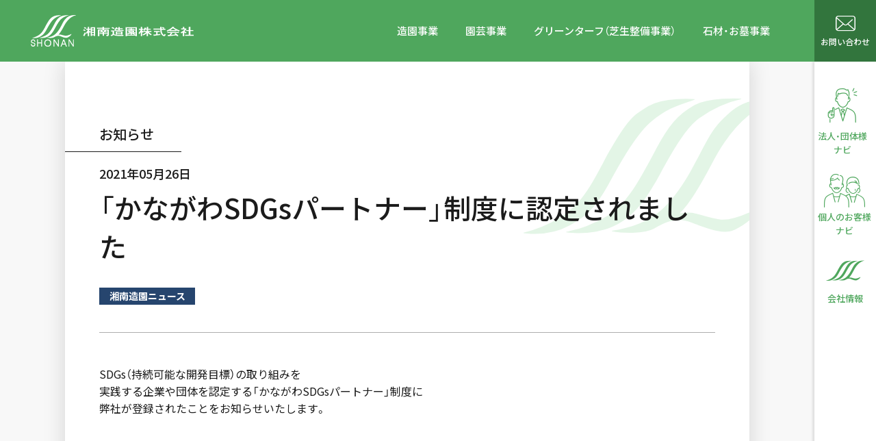

--- FILE ---
content_type: text/html; charset=UTF-8
request_url: https://www.shonan-ls.co.jp/news/2021/0526_120000.html
body_size: 5149
content:
<!DOCTYPE html>
<html lang="ja">
<head prefix="og: http://ogp.me/ns# fb: http://ogp.me/ns/fb# website: http://ogp.me/ns/website#">
<meta charset="utf-8">
<meta http-equiv="X-UA-Compatible" content="IE=edge">
<title>「かながわSDGsパートナー」制度に認定されました | お知らせ | 湘南造園株式会社</title>
<meta name="description" content="湘南造園からのお知らせのご案内。">
<meta property="og:title" content="「かながわSDGsパートナー」制度に認定されました | お知らせ | 湘南造園株式会社">
<meta property="og:description" content="湘南造園からのお知らせのご案内。">
<meta property="og:url" content="https://www.shonan-ls.co.jp/news/2021/0526_120000.html">
<meta property="og:image" content="https://www.shonan-ls.co.jp/news/img/news_2021071402.png">

<meta property="og:locale" content="ja_JP">
<meta property="og:type" content="website">
<meta property="og:site_name" content="湘南造園株式会社">
<meta name="twitter:card" content="summary_large_image">
<meta name="twitter:site" content="@twitterID">
<meta name="viewport" content="width=device-width, initial-scale=1.0, viewport-fit=cover">
<meta name="format-detection" content="telephone=no">
<link rel="canonical" href="https://www.shonan-ls.co.jp/news/2021/0526_120000.html">

<link rel="preload" href="/assets/css/base.css" as="style">
<link rel="preload" href="/assets/js/common.js" as="script">
<link rel="dns-prefetch" href="https://fonts.googleapis.com">
<link rel="dns-prefetch" href="https://www.googletagmanager.com">
<link rel="manifest" href="/manifest.json">
<link rel="apple-touch-icon" href="/apple-touch-icon.png">
<link rel="preconnect" href="https://fonts.gstatic.com">
<link rel="stylesheet" href="https://fonts.googleapis.com/css2?family=Barlow+Condensed:wght@500&amp;family=Noto+Sans+JP:wght@400;500;700&amp;display=swap">
<link rel="stylesheet" href="/assets/css/base.css">
<link rel="stylesheet" href="/assets/css/news/detail/style.css">

<script src="/assets/js/common.js" defer></script>
</head>
<body class="p-news" id="p-newsDetail">
<!-- Google Tag Manager -->
<script>(function(w,d,s,l,i){w[l]=w[l]||[];w[l].push({'gtm.start':new Date().getTime(),event:'gtm.js'});var f=d.getElementsByTagName(s)[0],j=d.createElement(s),dl=l!='dataLayer'?'&l='+l:'';j.async=true;j.src='https://www.googletagmanager.com/gtm.js?id='+i+dl;f.parentNode.insertBefore(j,f);})(window,document,'script','dataLayer','GTM-WQPVQR3');</script>
<!-- End Google Tag Manager -->
<!-- Google Tag Manager (noscript) -->
<noscript><iframe src="https://www.googletagmanager.com/ns.html?id=GTM-WQPVQR3" height="0" width="0" style="display:none;visibility:hidden"></iframe></noscript>
<!-- End Google Tag Manager (noscript) -->

<header class="l-header" id="js-header">
  <div class="l-header_inner">
    <p class="l-header_logo"><a href="/"><img src="/assets/img/common/logo.svg" alt="湘南造園株式会社"></a></p>
    <nav class="l-headerNav">
      <ul class="l-headerNavGlobal" id="js-headerNavGlobal">
        <li class="l-headerNavGlobal_item"><a href="/landscape/">造園事業</a></li>
        <li class="l-headerNavGlobal_item"><a href="/gardening/">園芸事業</a></li>
        <li class="l-headerNavGlobal_item"><a href="/greenturf/">グリーンターフ（芝生整備事業）</a></li>
        <li class="l-headerNavGlobal_item"><a href="/stone/">石材・お墓事業</a></li>
      </ul>
      <p class="l-headerNavContact"><a href="/contact/"><span>お問い合わせ</span></a></p>
    </nav>
  </div>
</header>
<div class="l-contents">
<main>
  <article class="article">
    <div class="l-container">
      <div class="article_inner">
        <header class="article_header">
          <p class="article_catch">お知らせ</p>
          <p class="article_date">
            <time datetime="2021-05-26">2021年05月26日</time>
          </p>
          <h1 class="article_title">「かながわSDGsパートナー」制度に認定されました</h1>

<ul class="news-catList">
  
  <li class="news-catList_item is-news"><a href="/news/news/">湘南造園ニュース</a></li>
</ul>

        </header>
        <div class="articleBody">
<p>SDGs（持続可能な開発目標）の取り組みを<br />実践する企業や団体を認定する「かながわSDGsパートナー」制度に<br />弊社が登録されたことをお知らせいたします。<br /><br /><img alt="news_2021071402.png" src="https://www.shonan-ls.co.jp/news/img/news_2021071402.png" width="516" height="387" class="mt-image-center" style="text-align: center; display: block; margin: 0 auto 20px;" /><br /><br /></p>
<p>神奈川県は、SDGs「持続可能な開発目標」の推進に先進的に取り組んでおり、<br />国の「SDGs 未来都市」に選定されています。</p>
<p>弊社では経済・社会・環境分野の目標に取り組み、<br />今後も神奈川県との連携を一層強化し<br />SDGsの達成に取り組んでいく所存です。<br /><br />→<strong><a href="https://www.shonan-ls.co.jp/community/#activity" target="_blank">湘南造園のSDGsへの取り組みの詳細へ<br /><br /><br /><img alt="news_2021071401.png" src="https://www.shonan-ls.co.jp/news/img/news_2021071401.png" width="517" height="388" class="mt-image-center" style="text-align: center; display: block; margin: 0 auto 20px;" /><br /><br /><br /></a></strong></p>
<p><strong>------ かながわSDGs パートナーについて ------</strong><br /><br />「かながわSDGs パートナー」とは、SDGsの推進に資する事業を展開している県内の企業・団体等の取組事例を神奈川県がパートナーとして登録する制度です。</p>
<p>神奈川県と企業・団体等が連携してSDGsの普及促進活動に取り組む制度となります。</p>
<p><strong><a href="https://www.shonan-ls.co.jp/community/#activity" target="_blank"></a></strong></p>
<p><a href="https://www.pref.kanagawa.jp/docs/bs5/sdgs/partner.html" target="_blank">https://www.pref.kanagawa.jp/docs/bs5/sdgs/partner.html</a></p>
<p><strong><a href="https://www.shonan-ls.co.jp/community/#activity" target="_blank"></a></strong></p>


        </div>
      </div>
    </div>
    <div class="l-container is-small">
      <nav class="articlePager">
<ul class="articlePager_list">
<li class="articlePager_item is-prev"><a href="/news/2021/0624_093030.html">前の記事へ</a></li>
<li class="articlePager_item is-index"><a href="/news/">お知らせの一覧へ</a></li>
<li class="articlePager_item is-next"><a href="/news/2021/0101_102411.html">次の記事へ</a></li>
</ul>
      </nav>
    </div>
  </article>
</main>

<ul class="c-customerBtns">
  <li class="c-customerBtns_item is-business js-customerBtn" data-target="business">
    <button type="button"><span>法人・<br>団体様<br>ナビ</span></button>
  </li>
  <li class="c-customerBtns_item is-consumer js-customerBtn" data-target="consumer">
    <button type="button"><span>個人の<br>お客様<br>ナビ</span></button>
  </li>
  <li class="c-customerBtns_item is-gaiyo"><a href="/gaiyo/"><span>会社<br>情報</span></a></li>
</ul>
<nav class="c-customerNav" id="js-customerNav">
  <section class="c-customerNavItem is-business">
    <h2 class="c-customerNavItem_heading"><span><span>法人・団体様ナビ</span></span></h2>
    <div class="c-customerNavItem_inner">
      <section class="c-customerNavService">
        <h3 class="c-customerNavService_heading">造園事業</h3>
        <ul class="c-services">
          <li class="c-servicesItem is-landscape"><a href="/landscape/exterior/">
              <figure class="c-servicesItem_pic m-imgHover"><img srcset="/assets/img/common/pic_service_landscape_exterior_thumb.jpg, /assets/img/common/pic_service_landscape_exterior_thumb@2x.jpg 2x" src="/assets/img/common/pic_service_landscape_exterior_thumb.jpg" alt="" loading="lazy" decoding="async">
              </figure>
              <div class="c-servicesItem_body">
                <p class="c-servicesItem_division">造園事業</p>
                <p class="c-servicesItem_text">庭づくり・外構工事・庭園管理</p>
              </div></a></li>
          <li class="c-servicesItem is-landscape"><a href="/landscape/greening/">
              <figure class="c-servicesItem_pic m-imgHover"><img srcset="/assets/img/common/pic_service_landscape_greening_thumb.jpg, /assets/img/common/pic_service_landscape_greening_thumb@2x.jpg 2x" src="/assets/img/common/pic_service_landscape_greening_thumb.jpg" alt="" loading="lazy" decoding="async">
              </figure>
              <div class="c-servicesItem_body">
                <p class="c-servicesItem_division">造園事業</p>
                <p class="c-servicesItem_text">緑化工事・緑地維持管理</p>
              </div></a></li>
          <li class="c-servicesItem is-landscape"><a href="/landscape/park-housing/">
              <figure class="c-servicesItem_pic m-imgHover"><img srcset="/assets/img/common/pic_service_landscape_park-housing_thumb.jpg, /assets/img/common/pic_service_landscape_park-housing_thumb@2x.jpg 2x" src="/assets/img/common/pic_service_landscape_park-housing_thumb.jpg" alt="" loading="lazy" decoding="async">
              </figure>
              <div class="c-servicesItem_body">
                <p class="c-servicesItem_division">造園事業</p>
                <p class="c-servicesItem_text">公園工事・集合住宅造園工事</p>
              </div></a></li>
          <li class="c-servicesItem is-landscape"><a href="/landscape/shiteikanri/">
              <figure class="c-servicesItem_pic m-imgHover"><img srcset="/assets/img/common/pic_service_landscape_shiteikanri_thumb.jpg, /assets/img/common/pic_service_landscape_shiteikanri_thumb@2x.jpg 2x" src="/assets/img/common/pic_service_landscape_shiteikanri_thumb.jpg" alt="" loading="lazy" decoding="async">
              </figure>
              <div class="c-servicesItem_body">
                <p class="c-servicesItem_division">造園事業</p>
                <p class="c-servicesItem_text">指定管理業務</p>
              </div></a></li>
        </ul>
      </section>
      <section class="c-customerNavService">
        <h3 class="c-customerNavService_heading">園芸事業</h3>
        <ul class="c-services">
          <li class="c-servicesItem is-gardening"><a href="/gardening/rosegarden/">
              <figure class="c-servicesItem_pic m-imgHover"><img srcset="/assets/img/common/pic_service_gardening_rosegarden_thumb.jpg, /assets/img/common/pic_service_gardening_rosegarden_thumb@2x.jpg 2x" src="/assets/img/common/pic_service_gardening_rosegarden_thumb.jpg" alt="" loading="lazy" decoding="async">
              </figure>
              <div class="c-servicesItem_body">
                <p class="c-servicesItem_division">園芸事業</p>
                <p class="c-servicesItem_text">バラでいっぱいに（ローズガーデン）</p>
              </div></a></li>
          <li class="c-servicesItem is-gardening"><a href="/gardening/display/">
              <figure class="c-servicesItem_pic m-imgHover"><img srcset="/assets/img/common/pic_service_gardening_display_thumb.jpg, /assets/img/common/pic_service_gardening_display_thumb@2x.jpg 2x" src="/assets/img/common/pic_service_gardening_display_thumb.jpg" alt="" loading="lazy" decoding="async">
              </figure>
              <div class="c-servicesItem_body">
                <p class="c-servicesItem_division">園芸事業</p>
                <p class="c-servicesItem_text">ディスプレイ（空間演出）</p>
              </div></a></li>
          <li class="c-servicesItem is-gardening"><a href="/gardening/garden/">
              <figure class="c-servicesItem_pic m-imgHover"><img srcset="/assets/img/common/pic_service_gardening_garden_thumb.jpg, /assets/img/common/pic_service_gardening_garden_thumb@2x.jpg 2x" src="/assets/img/common/pic_service_gardening_garden_thumb.jpg" alt="" loading="lazy" decoding="async">
              </figure>
              <div class="c-servicesItem_body">
                <p class="c-servicesItem_division">園芸事業</p>
                <p class="c-servicesItem_text">お庭のプランニング・お手入れ</p>
              </div></a></li>
        </ul>
      </section>
      <section class="c-customerNavService">
        <h3 class="c-customerNavService_heading">グリーンターフプロジェクト</h3>
        <ul class="c-services">
          <li class="c-servicesItem is-greenturf"><a href="/greenturf/fieldmaintenance/">
              <figure class="c-servicesItem_pic m-imgHover"><img srcset="/assets/img/common/pic_service_greenturf_fieldmaintenance_thumb.jpg, /assets/img/common/pic_service_greenturf_fieldmaintenance_thumb@2x.jpg 2x" src="/assets/img/common/pic_service_greenturf_fieldmaintenance_thumb.jpg" alt="" loading="lazy" decoding="async">
              </figure>
              <div class="c-servicesItem_body">
                <p class="c-servicesItem_division">グリーンターフ</p>
                <p class="c-servicesItem_text">Jリーグで培われたフィールドメンテナンス</p>
              </div></a></li>
          <li class="c-servicesItem is-greenturf"><a href="/greenturf/green-ground/">
              <figure class="c-servicesItem_pic m-imgHover"><img srcset="/assets/img/common/pic_service_greenturf_green-ground_thumb.jpg, /assets/img/common/pic_service_greenturf_green-ground_thumb@2x.jpg 2x" src="/assets/img/common/pic_service_greenturf_green-ground_thumb.jpg" alt="" loading="lazy" decoding="async">
              </figure>
              <div class="c-servicesItem_body">
                <p class="c-servicesItem_division">グリーンターフ</p>
                <p class="c-servicesItem_text">グラウンドを芝生にしたい</p>
              </div></a></li>
          <li class="c-servicesItem is-greenturf"><a href="/greenturf/green-schoolyard/">
              <figure class="c-servicesItem_pic m-imgHover"><img srcset="/assets/img/common/pic_service_greenturf_green-schoolyard_thumb.jpg, /assets/img/common/pic_service_greenturf_green-schoolyard_thumb@2x.jpg 2x" src="/assets/img/common/pic_service_greenturf_green-schoolyard_thumb.jpg" alt="" loading="lazy" decoding="async">
              </figure>
              <div class="c-servicesItem_body">
                <p class="c-servicesItem_division">グリーンターフ</p>
                <p class="c-servicesItem_text">園庭・校庭を芝生にしたい</p>
              </div></a></li>
        </ul>
      </section>
      <section class="c-customerNavService">
        <h3 class="c-customerNavService_heading">石材・お墓事業</h3>
        <ul class="c-services">
          <li class="c-servicesItem is-stone"><a href="/stone/gravestone/">
              <figure class="c-servicesItem_pic m-imgHover"><img srcset="/assets/img/common/pic_service_stone_gravestone_thumb.jpg, /assets/img/common/pic_service_stone_gravestone_thumb@2x.jpg 2x" src="/assets/img/common/pic_service_stone_gravestone_thumb.jpg" alt="" loading="lazy" decoding="async">
              </figure>
              <div class="c-servicesItem_body">
                <p class="c-servicesItem_division">石材・お墓事業</p>
                <p class="c-servicesItem_text">墓石の施工・販売</p>
              </div></a></li>
          <li class="c-servicesItem is-stone"><a href="/stone/monument-pet/">
              <figure class="c-servicesItem_pic m-imgHover"><img srcset="/assets/img/common/pic_service_stone_monument-pet_thumb.jpg, /assets/img/common/pic_service_stone_monument-pet_thumb@2x.jpg 2x" src="/assets/img/common/pic_service_stone_monument-pet_thumb.jpg" alt="" loading="lazy" decoding="async">
              </figure>
              <div class="c-servicesItem_body">
                <p class="c-servicesItem_division">石材・お墓事業</p>
                <p class="c-servicesItem_text">納骨堂・慰霊碑・石碑（モニュメント）・ペットのお墓</p>
              </div></a></li>
          <li class="c-servicesItem is-stone"><a href="/stone/cemetery/">
              <figure class="c-servicesItem_pic m-imgHover"><img srcset="/assets/img/common/pic_service_stone_cemetery_thumb.jpg, /assets/img/common/pic_service_stone_cemetery_thumb@2x.jpg 2x" src="/assets/img/common/pic_service_stone_cemetery_thumb.jpg" alt="" loading="lazy" decoding="async">
              </figure>
              <div class="c-servicesItem_body">
                <p class="c-servicesItem_division">石材・お墓事業</p>
                <p class="c-servicesItem_text">霊園開発・墓地改修</p>
              </div></a></li>
        </ul>
      </section>
    </div>
    <button class="c-customerNavItem_close js-customerNavClose" type="button"></button>
  </section>
  <section class="c-customerNavItem is-consumer">
    <h2 class="c-customerNavItem_heading"><span><span>個人のお客様ナビ</span></span></h2>
    <div class="c-customerNavItem_inner">
      <section class="c-customerNavService">
        <h3 class="c-customerNavService_heading">園芸事業</h3>
        <ul class="c-services">
          <li class="c-servicesItem is-gardening"><a href="/gardening/plants/">
              <figure class="c-servicesItem_pic m-imgHover"><img srcset="/assets/img/common/pic_service_gardening_plants_thumb.jpg, /assets/img/common/pic_service_gardening_plants_thumb@2x.jpg 2x" src="/assets/img/common/pic_service_gardening_plants_thumb.jpg" alt="" loading="lazy" decoding="async">
              </figure>
              <div class="c-servicesItem_body">
                <p class="c-servicesItem_division">園芸事業</p>
                <p class="c-servicesItem_text">観葉植物のレンタル・販売観葉植物のレンタル・販売</p>
              </div></a></li>
          <li class="c-servicesItem is-gardening"><a href="/gardening/rosegarden/">
              <figure class="c-servicesItem_pic m-imgHover"><img srcset="/assets/img/common/pic_service_gardening_rosegarden_thumb.jpg, /assets/img/common/pic_service_gardening_rosegarden_thumb@2x.jpg 2x" src="/assets/img/common/pic_service_gardening_rosegarden_thumb.jpg" alt="" loading="lazy" decoding="async">
              </figure>
              <div class="c-servicesItem_body">
                <p class="c-servicesItem_division">園芸事業</p>
                <p class="c-servicesItem_text">バラでいっぱいに（ローズガーデン）</p>
              </div></a></li>
        </ul>
      </section>
      <section class="c-customerNavService">
        <h3 class="c-customerNavService_heading">石材・お墓事業</h3>
        <ul class="c-services">
          <li class="c-servicesItem is-stone"><a href="/stone/gravestone/">
              <figure class="c-servicesItem_pic m-imgHover"><img srcset="/assets/img/common/pic_service_stone_gravestone_thumb.jpg, /assets/img/common/pic_service_stone_gravestone_thumb@2x.jpg 2x" src="/assets/img/common/pic_service_stone_gravestone_thumb.jpg" alt="" loading="lazy" decoding="async">
              </figure>
              <div class="c-servicesItem_body">
                <p class="c-servicesItem_division">石材・お墓事業</p>
                <p class="c-servicesItem_text">墓石の施工・販売</p>
              </div></a></li>
          <li class="c-servicesItem is-stone"><a href="/stone/remodeling/">
              <figure class="c-servicesItem_pic m-imgHover"><img srcset="/assets/img/common/pic_service_stone_remodeling_thumb.jpg, /assets/img/common/pic_service_stone_remodeling_thumb@2x.jpg 2x" src="/assets/img/common/pic_service_stone_remodeling_thumb.jpg" alt="" loading="lazy" decoding="async">
              </figure>
              <div class="c-servicesItem_body">
                <p class="c-servicesItem_division">石材・お墓事業</p>
                <p class="c-servicesItem_text">お墓・墓所のリフォーム</p>
              </div></a></li>
          <li class="c-servicesItem is-stone"><a href="/stone/reien/">
              <figure class="c-servicesItem_pic m-imgHover"><img srcset="/assets/img/common/pic_service_stone_reien_thumb.jpg, /assets/img/common/pic_service_stone_reien_thumb@2x.jpg 2x" src="/assets/img/common/pic_service_stone_reien_thumb.jpg" alt="" loading="lazy" decoding="async">
              </figure>
              <div class="c-servicesItem_body">
                <p class="c-servicesItem_division">石材・お墓事業</p>
                <p class="c-servicesItem_text">霊園のご紹介</p>
              </div></a></li>
        </ul>
      </section>
    </div>
    <button class="c-customerNavItem_close js-customerNavClose" type="button"></button>
  </section>
</nav>

<aside class="l-aside">
  <ul class="l-asideBnrs">
    <li class="l-asideBnrs_item"><a href="https://www.bellmare.co.jp/" target="_blank" rel="noopener"><span class="m-imgHover"><img srcset="/assets/img/common/bnr_aside_bellmare.jpg, /assets/img/common/bnr_aside_bellmare@2x.jpg 2x" src="/assets/img/common/bnr_aside_bellmare.jpg" alt="湘南ベルマーレ オフィシャルウェブサイト" loading="lazy" decoding="async"></span><span>湘南ベルマーレ オフィシャル</span></a></li>
    <li class="l-asideBnrs_item"><a href="http://hiratsuka-beachpark.com/" target="_blank" rel="noopener"><span class="m-imgHover"><img srcset="/assets/img/common/bnr_aside_hiratsuka-beachpark.jpg, /assets/img/common/bnr_aside_hiratsuka-beachpark@2x.jpg 2x" src="/assets/img/common/bnr_aside_hiratsuka-beachpark.jpg" alt="湘南ベルマーレひらつかビーチパーク" loading="lazy" decoding="async"></span><span>湘南ベルマーレひらつかビーチパーク<br>by shonanzoen</span></a></li>
    <li class="l-asideBnrs_item"><a href="https://www.ys-park.jp/" target="_blank" rel="noopener"><span class="m-imgHover"><img srcset="/assets/img/common/bnr_aside_ys-park.jpg, /assets/img/common/bnr_aside_ys-park@2x.jpg 2x" src="/assets/img/common/bnr_aside_ys-park.jpg" alt="からだとこころとまちを元気にする！柳島スポーツ公園" loading="lazy" decoding="async"></span><span>茅ヶ崎市柳島スポーツ公園</span></a></li>
  </ul>
</aside>
</div>

<footer class="l-footer">
  <div class="l-footerLink">
    <div class="l-footer_inner">
      <div class="l-footerLink_inner">
        <ul class="l-footerLinks">
          <li class="l-footerLinks_item"><a href="/landscape/">造園事業</a>
            <ul class="footerLinksSecond">
              <li class="footerLinksSecond_item"><a href="/landscape/exterior/">庭づくり・外構工事・庭園管理</a></li>
              <li class="footerLinksSecond_item"><a href="/landscape/greening/">緑化工事・緑地維持管理</a></li>
              <li class="footerLinksSecond_item"><a href="/landscape/park-housing/">公園工事・集合住宅造園工事</a></li>
              <li class="footerLinksSecond_item"><a href="/landscape/shiteikanri/">指定管理業務</a></li>
              <li class="footerLinksSecond_item"><a href="/blog/landscape/" target="_blank">造園事業のブログ</a></li>
            </ul>
          </li>
          <li class="l-footerLinks_item"><a href="/gardening/">園芸事業</a>
            <ul class="footerLinksSecond">
              <li class="footerLinksSecond_item"><a href="/gardening/plants/">観葉植物のレンタル・販売</a></li>
              <li class="footerLinksSecond_item"><a href="/gardening/rosegarden/">バラでいっぱいに（ローズガーデン）</a></li>
              <li class="footerLinksSecond_item"><a href="/gardening/display/">ディスプレイ（空間演出）</a></li>
              <li class="footerLinksSecond_item"><a href="/gardening/garden/">お庭のプランニング・お手入れ</a></li>
              <li class="footerLinksSecond_item"><a href="/blog/gardening/" target="_blank">園芸事業のブログ</a></li>
            </ul>
          </li>
          <li class="l-footerLinks_item"><a href="/gaiyo/">会社情報</a></li>
          <li class="l-footerLinks_item"><a href="/community/">地域活動・環境活動</a></li>
        </ul>
        <ul class="l-footerLinks">
          <li class="l-footerLinks_item"><a href="/greenturf/">グリーンターフプロジェクト<br>（芝生整備事業）</a>
            <ul class="footerLinksSecond">
              <li class="footerLinksSecond_item"><a href="/greenturf/fieldmaintenance/">Jリーグで培われたフィールドメンテナンス</a></li>
              <li class="footerLinksSecond_item"><a href="/greenturf/green-ground/">グラウンドを芝生にしたい</a></li>
              <li class="footerLinksSecond_item"><a href="/greenturf/green-schoolyard/">園庭・校庭を芝生にしたい</a></li>
              <li class="footerLinksSecond_item"><a href="/blog/greenturf/" target="_blank">グリーンターフのブログ</a></li>
            </ul>
          </li>
          <li class="l-footerLinks_item"><a href="/stone/">石材・お墓事業</a>
            <ul class="footerLinksSecond">
              <li class="footerLinksSecond_item"><a href="/stone/gravestone/">墓石の施工・販売</a></li>
              <li class="footerLinksSecond_item"><a href="/stone/kodawari/">石材へのこだわり</a></li>
              <li class="footerLinksSecond_item"><a href="/stone/monument-pet/">納骨堂・慰霊碑・石碑（モニュメント）・ペットのお墓</a></li>
              <li class="footerLinksSecond_item"><a href="/stone/reien/">霊園のご紹介</a></li>
              <li class="footerLinksSecond_item"><a href="/stone/cemetery/">霊園開発・墓地改修</a></li>
              <li class="footerLinksSecond_item"><a href="/stone/remodeling/">お墓・墓所のリフォーム</a></li>
              <li class="footerLinksSecond_item"><a href="/blog/stone/" target="_blank">石材・お墓事業のブログ</a></li>
            </ul>
          </li>
          <li class="l-footerLinks_item"><a href="/case/" target="_blank">実績紹介</a></li>
        </ul>
        <dl class="l-footerSns">
          <dt class="l-footerSns_term">FOLLOW US</dt>
          <dd class="l-footerSns_desc">
            <ul class="l-footerSnsLinks">
              <li class="l-footerSnsLinks_item is-instagram"><a href="https://www.instagram.com/shonanlandscape/" target="_blank"><span>Instagram</span></a></li>
              <li class="l-footerSnsLinks_item is-facebook"><a href="https://www.facebook.com/shonanlandscape1923" target="_blank"><span>Facebook</span></a></li>
              <li class="l-footerSnsLinks_item is-twitter"><a href="https://twitter.com/SHONAN_LS" target="_blank"><span>Twitter</span></a></li>
              <li class="l-footerSnsLinks_item is-youtube"><a href="https://www.youtube.com/channel/UCw2J2EEmCtcJpDKoqj1KhfA" target="_blank"><span>Youtube</span></a></li>
            </ul>
          </dd>
        </dl>
      </div>
    </div>
  </div>
  <div class="l-footerAddress">
    <div class="l-footer_inner">
      <dl class="l-footerAddressList">
        <div class="l-footerAddressList_item">
          <dt class="l-footerAddressList_term">湘南本社</dt>
          <dd class="l-footerAddressList_desc">〒254-0913  神奈川県平塚市万田2-10-17</dd>
        </div>
        <div class="l-footerAddressList_item">
          <dt class="l-footerAddressList_term">東京支社</dt>
          <dd class="l-footerAddressList_desc">〒150-0021  東京都渋谷区恵比寿西2-21-3-601</dd>
        </div>
      </dl>
    </div>
  </div>
  <div class="l-footer_inner">
    <div class="l-footerExtra">
      <ul class="l-footerExtraLinks">
        <li class="l-footerExtraLinks_item"><a href="/sitemap/">サイトマップ</a></li>
        <li class="l-footerExtraLinks_item"><a href="/privacy/">プライバシーポリシー</a></li>
      </ul>
      <p class="l-footerExtra_copy"><small>© SHONAN LANDSCAPE Co,LTD. ALL RIGHT RESERVED.</small></p>
    </div>
  </div>
</footer>
</body>
</html>

--- FILE ---
content_type: text/css
request_url: https://www.shonan-ls.co.jp/assets/css/base.css
body_size: 10996
content:
@charset "UTF-8";body{--current-business-color:#4fa75d}body.p-landscape{--current-business-color:#338e51}body.p-gardening{--current-business-color:#5dc969}body.p-greenturf{--current-business-color:#abd64e}body.p-stone{--current-business-color:#9ca633}:root{--header-height:90px;--header-btn-width:90px}:root{--gutter-width:30px}*,::after,::before{-webkit-box-sizing:border-box;box-sizing:border-box}body{display:-webkit-box;display:-ms-flexbox;display:flex;-webkit-box-orient:vertical;-webkit-box-direction:normal;-ms-flex-direction:column;flex-direction:column;min-height:100vh;font-family:YakuHanJP,"Noto Sans JP","Hiragino Kaku Gothic ProN",Meiryo,sans-serif;color:#1b1b1b;word-wrap:break-word;background-color:#fff;-webkit-text-size-adjust:100%}blockquote,body,code,dd,div,dl,dt,fieldset,figure,form,h1,h2,h3,h4,h5,h6,input,legend,li,ol,p,pre,td,textarea,th,ul{padding:0;margin:0}h1,h2,h3,h4,h5,h6{font-size:100%}em{font-style:normal}ol,ul{list-style:none}table{font-size:100%;border-spacing:0;border-collapse:collapse;border:none}img{max-width:100%;height:auto;vertical-align:top;border:0}a{color:#4fa75d;outline:0;-webkit-tap-highlight-color:transparent}a:visited{color:#8b978d}a:hover{color:#32753d;text-decoration:none}a:active{color:#32753d}a[href^='tel:']{color:inherit;text-decoration:none;pointer-events:none;cursor:default}button{padding:0;cursor:pointer;background-color:transparent;border:none;outline:0;-webkit-appearance:none;-moz-appearance:none;appearance:none}button,input,select,textarea{font-family:inherit;font-size:inherit;outline:0}label{cursor:pointer}::-webkit-input-placeholder{color:#999}::-moz-placeholder{color:#999;opacity:1}:-ms-input-placeholder{color:#999}:-moz-placeholder-shown{color:#999}:placeholder-shown{color:#999}::-moz-selection{color:#fff;background-color:#73b67e}::selection{color:#fff;background-color:#73b67e}@font-face{font-family:icons;src:url(/assets/font/fontello.woff2) format("woff2"),url(/assets/font/fontello.woff) format("woff");font-display:block}@font-face{font-family:YakuHanJP;font-style:normal;font-weight:400;src:url(/assets/font/YakuHanJP-Regular.woff2) format("woff2"),url(/assets/font/YakuHanJP-Regular.woff) format("woff");font-display:swap}@font-face{font-family:YakuHanJP;font-style:normal;font-weight:700;src:url(/assets/font/YakuHanJP-Bold.woff2) format("woff2"),url(/assets/font/YakuHanJP-Bold.woff) format("woff");font-display:swap}.l-aside{padding:50px 0;margin-top:100px;background:url([data-uri]) repeat #cdd5cf}.l-asideBnrs{display:-webkit-box;display:-ms-flexbox;display:flex;-webkit-box-pack:justify;-ms-flex-pack:justify;justify-content:space-between;max-width:820px;margin:0 auto}.l-asideBnrs_item{-ms-flex-preferred-size:29.2%;flex-basis:29.2%}.l-asideBnrs_item a{font-size:.875rem;line-height:1.6;color:inherit;text-decoration:none}.l-asideBnrs_item a span{display:block}.l-asideBnrs_item a span+span{margin-top:10px}.l-container{margin:0 auto}.l-container:not(.is-small){max-width:1100px}.l-container.is-small{max-width:900px}.l-contents{-webkit-box-flex:1;-ms-flex-positive:1;flex-grow:1;padding-right:90px;overflow:hidden;line-height:2}.l-footer{padding-right:90px;font-size:.875rem;line-height:1.6}.l-footer a{color:inherit;text-decoration:none;-webkit-transition:color .2s ease-out;transition:color .2s ease-out}.l-footer a.is-hover{color:#32753d}.l-footer_inner{max-width:1100px;margin:0 auto}.l-footerLink{background-color:#f6f4ee}.l-footerLink_inner{display:-webkit-box;display:-ms-flexbox;display:flex;padding:100px 0}.l-footerLinks{-ms-flex-preferred-size:34%;flex-basis:34%}.l-footerLinks a{display:inline-block}.l-footerLinks_item+.l-footerLinks_item{margin-top:50px}.l-footerLinks_item>a{font-size:1.125rem;font-weight:700;-webkit-transition:color .2s ease-out;transition:color .2s ease-out}.l-footerLinks_item>a.is-current,.l-footerLinks_item>a.is-hover{color:#4fa75d}.footerLinksSecond{margin-top:20px}.footerLinksSecond_item>a{position:relative;padding:.5em 10px .5em 15px;border-left:1px solid #c5c5c5}.footerLinksSecond_item>a::before{position:absolute;bottom:.2em;left:15px;width:calc(100% - 20px);content:'';border-bottom:1px solid;-webkit-transform:scaleX(0);transform:scaleX(0);-webkit-transform-origin:bottom right;transform-origin:bottom right;-webkit-transition:-webkit-transform .4s cubic-bezier(1,0,0,1);transition:-webkit-transform .4s cubic-bezier(1,0,0,1);transition:transform .4s cubic-bezier(1,0,0,1);transition:transform .4s cubic-bezier(1,0,0,1),-webkit-transform .4s cubic-bezier(1,0,0,1)}.footerLinksSecond_item>a.is-current,.footerLinksSecond_item>a.is-hover{color:#4fa75d}.footerLinksSecond_item>a.is-current::before,.footerLinksSecond_item>a.is-hover::before{-webkit-transform:scaleX(1);transform:scaleX(1);-webkit-transform-origin:bottom left;transform-origin:bottom left}.l-footerSns{display:-webkit-box;display:-ms-flexbox;display:flex;-webkit-box-flex:1;-ms-flex:1;flex:1;-webkit-box-orient:vertical;-webkit-box-direction:normal;-ms-flex-direction:column;flex-direction:column;-webkit-box-align:center;-ms-flex-align:center;align-items:center;-webkit-box-pack:center;-ms-flex-pack:center;justify-content:center}.l-footerSns_term{font-family:"Barlow Condensed",sans-serif;font-size:1.25rem;font-weight:500}.l-footerSnsLinks{display:-webkit-box;display:-ms-flexbox;display:flex}.l-footerSnsLinks_item a{display:block;padding:1em;color:#4fa75d}.l-footerSnsLinks_item a:before{font-family:icons;font-size:2.5em;font-style:normal;font-weight:400;font-variant:normal;line-height:1;text-decoration:none;text-transform:none;vertical-align:middle;speak:none}.l-footerSnsLinks_item a span{display:none}.l-footerSnsLinks_item.is-instagram a::before{content:"\f16d"}.l-footerSnsLinks_item.is-facebook a::before{content:"\e824"}.l-footerSnsLinks_item.is-twitter a::before{content:"\f099"}.l-footerSnsLinks_item.is-youtube a::before{content:"\f16a"}.l-footerAddress{color:#fff;background-color:#4fa75d}.l-footerAddressList{position:relative;display:-webkit-box;display:-ms-flexbox;display:flex;-webkit-box-orient:vertical;-webkit-box-direction:normal;-ms-flex-direction:column;flex-direction:column;-webkit-box-pack:center;-ms-flex-pack:center;justify-content:center;min-height:180px;padding-left:300px;background-size:238px auto}.l-footerAddressList::before{position:absolute;top:50%;left:0;width:238px;height:46px;content:'';background:url(/assets/img/common/logo.svg) no-repeat;background-size:100% auto;-webkit-transform:translateY(-50%);transform:translateY(-50%)}.l-footerAddressList_item{display:-webkit-box;display:-ms-flexbox;display:flex;margin:.25em 0}.l-footerAddressList_term{width:5em}.l-footerAddressList_desc{-webkit-box-flex:1;-ms-flex:1;flex:1}.l-footerExtra{display:-webkit-box;display:-ms-flexbox;display:flex;-webkit-box-align:center;-ms-flex-align:center;align-items:center}.l-footerExtraLinks{display:-webkit-box;display:-ms-flexbox;display:flex}.l-footerExtraLinks_item a{display:block;padding:1em}.l-footerExtraLinks_item a.is-hover{text-decoration:underline}.l-footerExtra_copy{margin-left:auto;text-align:center}.l-footerExtra_copy small{font-family:"Barlow Condensed",sans-serif;font-size:.875rem;font-weight:500}.l-header{position:sticky;top:0;left:0;z-index:3;width:100%;padding-right:90px;background-color:#4fa75d}.l-header_inner{display:-webkit-box;display:-ms-flexbox;display:flex;max-width:1100px;min-height:var(--header-height);margin:0 auto}.l-header_logo{display:-webkit-box;display:-ms-flexbox;display:flex;-webkit-box-align:center;-ms-flex-align:center;align-items:center;width:238px}.l-header_logo a{display:block;width:100%}.l-headerNav{margin-left:auto}.l-header .l-headerNavGlobal{display:-webkit-box;display:-ms-flexbox;display:flex;height:100%}.l-header .l-headerNavGlobal_item a{display:-webkit-box;display:-ms-flexbox;display:flex;-webkit-box-align:center;-ms-flex-align:center;align-items:center;height:100%;padding:0 20px;font-size:.9375rem;font-weight:500;text-transform:uppercase;color:#fff;text-decoration:none;-webkit-transition:background-color .2s ease-out;transition:background-color .2s ease-out}.l-header .l-headerNavGlobal_item a.is-current,.l-header .l-headerNavGlobal_item a.is-hover,.l-header .l-headerNavGlobal_item a.is-parents{background-color:#32753d}.l-headerNavContact{position:absolute;top:0;right:0;width:90px;height:100%}.l-headerNavContact a{display:-webkit-box;display:-ms-flexbox;display:flex;-webkit-box-orient:vertical;-webkit-box-direction:normal;-ms-flex-direction:column;flex-direction:column;-webkit-box-align:center;-ms-flex-align:center;align-items:center;-webkit-box-pack:center;-ms-flex-pack:center;justify-content:center;height:100%;font-size:.75rem;font-weight:500;text-align:center;background-color:#32753d;color:#fff;text-decoration:none;-webkit-transition:background-color .2s ease-out;transition:background-color .2s ease-out}.l-headerNavContact a:before{font-family:icons;font-size:2.4em;font-style:normal;font-weight:400;font-variant:normal;line-height:1;text-decoration:none;text-transform:none;vertical-align:middle;speak:none;content:"\e829";margin-right:0}.l-headerNavContact a span{display:block;margin-top:.3em}.l-headerNavContact a.is-hover{background-color:#23512a}.c-contact{position:relative;padding:80px 0 100px;margin-top:150px;text-align:center;background-color:#dcede5}.c-contact::after,.c-contact::before{position:absolute;content:''}.c-contact::before{top:-20px;left:0;z-index:-1;width:100%;height:40px;background-color:#dcede5;border-radius:50% 50% 0 0}.c-contact::after{position:absolute;top:-80px;left:50%;width:295px;height:136px;background:url(/assets/img//common/bg_contact.png) no-repeat;background-size:100% auto;-webkit-transform:translateX(-50%);transform:translateX(-50%)}.c-contact_heading{display:inline-block;font-size:1.875rem;font-weight:700;border-bottom:3px solid}.c-contact_heading span{display:inline-block}.c-contact_text{margin-top:1em}.c-contactBtns{display:-webkit-box;display:-ms-flexbox;display:flex;-webkit-box-pack:center;-ms-flex-pack:center;justify-content:center;margin:30px -1.8% 0;overflow:hidden}.c-contactBtns_item{display:-webkit-box;display:-ms-flexbox;display:flex;-ms-flex-preferred-size:50%;flex-basis:50%;max-width:380px;padding:0 1.8%}.c-contactBtns_item a{display:-webkit-box;display:-ms-flexbox;display:flex;-webkit-box-orient:vertical;-webkit-box-direction:normal;-ms-flex-direction:column;flex-direction:column;-webkit-box-align:center;-ms-flex-align:center;align-items:center;-webkit-box-pack:center;-ms-flex-pack:center;justify-content:center;width:100%;min-height:100px;padding:10px;text-decoration:none;border-style:solid;border-width:4px;border-radius:10px;-webkit-transition:background-color .2s ease-out,color .2s ease-out;transition:background-color .2s ease-out,color .2s ease-out}.c-contactBtns_item.is-tel a{color:#32753d}.c-contactBtns_item.is-tel a span:first-of-type{display:inline-block;width:6em;padding-left:.5em;font-family:"Barlow Condensed",sans-serif;font-size:2.5rem;font-weight:500;line-height:1;position:relative}.c-contactBtns_item.is-tel a span:first-of-type:before{position:absolute;font-family:icons;font-size:1.2em;font-style:normal;font-weight:400;font-variant:normal;line-height:1;text-decoration:none;text-transform:none;speak:none;content:"\f10b";top:50%;-webkit-transform:translateY(-50%);transform:translateY(-50%);left:0}.c-contactBtns_item.is-tel a span:last-of-type{font-size:.875rem}.c-contactBtns_item.is-tel a.is-hover{color:#fff;background-color:#32753d}.c-contactBtns_item.is-mail a{font-size:1.25rem;font-weight:700;line-height:1.6;color:#fff;background-color:#32753d;border-color:#32753d}.c-contactBtns_item.is-mail a em{font-size:1.2em}.c-contactBtns_item.is-mail a em:before{font-family:icons;font-size:1.4em;font-style:normal;font-weight:400;font-variant:normal;line-height:1;text-decoration:none;text-transform:none;vertical-align:middle;speak:none;content:"\e829";margin-right:5px}.c-contactBtns_item.is-mail a.is-hover{color:#32753d;background-color:transparent}.c-customerBtns{position:fixed;top:var(--header-height);right:0;z-index:1;width:90px;height:calc(100% - var(--header-height));padding-top:40px;background-color:#fff;-webkit-box-shadow:-3px 0 3px 0 rgba(0,0,0,.1);box-shadow:-3px 0 3px 0 rgba(0,0,0,.1)}.c-customerBtns_item a,.c-customerBtns_item button{display:block;font-weight:500;line-height:1.6;color:#4fa75d;-webkit-transition:color .2s ease-out,height .2s ease-out,padding-bottom .2s ease-out;transition:color .2s ease-out,height .2s ease-out,padding-bottom .2s ease-out;-webkit-transition:color .2s ease-out,height .1s ease-out,padding-bottom .1s ease-out;transition:color .2s ease-out,height .1s ease-out,padding-bottom .1s ease-out;font-size:.8125rem}.c-customerBtns_item a>span,.c-customerBtns_item button>span{position:relative;display:block;padding:4.5em 5px 20px;text-align:center}.c-customerBtns_item a>span::before,.c-customerBtns_item button>span::before{position:absolute;top:0;left:50%;-webkit-transform:translateX(-50%);transform:translateX(-50%);font-family:icons;font-style:normal;font-weight:400;font-variant:normal;line-height:1;text-decoration:none;text-transform:none;vertical-align:middle;speak:none}.c-customerBtns_item a.is-hover,.c-customerBtns_item button.is-hover{color:#23512a}.c-customerBtns_item a{color:#4fa75d;text-decoration:none}.c-customerBtns_item.is-business button>span::before{content:"\e821";font-size:3.125rem}.c-customerBtns_item.is-consumer button>span::before{content:"\e823";font-size:3.75rem}.c-customerBtns_item.is-gaiyo a>span::before{content:"\e828";font-size:3.5rem}.c-customerBtns_item.is-business br:first-child,.c-customerBtns_item.is-consumer br:first-child{display:none}.c-customerBtns_item.is-gaiyo br{display:none}.c-customerNavItem{position:fixed;top:0;left:0;z-index:4;width:100%;height:100%;padding:40px var(--gutter-width) 0;overflow-y:auto;line-height:1.6;visibility:hidden;background-color:#fff;opacity:0;-webkit-transition:opacity .5s,visibility 0s ease-out .5s;transition:opacity .5s,visibility 0s ease-out .5s;-webkit-overflow-scrolling:touch}.c-customerNavItem.is-show{visibility:visible;opacity:1;-webkit-transition-delay:0s;transition-delay:0s}.c-customerNavItem_inner{margin:0 auto 40px}.c-customerNavItem_heading{display:-webkit-box;display:-ms-flexbox;display:flex;-webkit-box-align:center;-ms-flex-align:center;align-items:center;-webkit-box-pack:center;-ms-flex-pack:center;justify-content:center;min-height:100px;font-size:30px;font-weight:700;line-height:1.4;color:#4fa75d;text-align:center;opacity:0;-webkit-transform:translateY(-20px);transform:translateY(-20px);-webkit-transition:opacity .2s cubic-bezier(.25,.46,.45,.94),-webkit-transform .2s cubic-bezier(.25,.46,.45,.94);transition:opacity .2s cubic-bezier(.25,.46,.45,.94),-webkit-transform .2s cubic-bezier(.25,.46,.45,.94);transition:opacity .2s cubic-bezier(.25,.46,.45,.94),transform .2s cubic-bezier(.25,.46,.45,.94);transition:opacity .2s cubic-bezier(.25,.46,.45,.94),transform .2s cubic-bezier(.25,.46,.45,.94),-webkit-transform .2s cubic-bezier(.25,.46,.45,.94)}.c-customerNavItem_heading>span{position:relative;display:block}.c-customerNavItem_heading>span::before{position:absolute;top:50%;left:0;-webkit-transform:translateY(-50%);transform:translateY(-50%);font-family:icons;font-style:normal;font-weight:400;font-variant:normal;line-height:1;text-decoration:none;text-transform:none;vertical-align:middle;speak:none}.c-customerNavItem_heading>span>span{display:block;border-bottom:5px solid}.c-customerNavItem.is-business .c-customerNavItem_heading>span{padding-left:calc(3.4em + 10px)}.c-customerNavItem.is-business .c-customerNavItem_heading>span::before{font-size:3.4em;content:"\e821"}.c-customerNavItem.is-business .c-customerNavItem_inner{max-width:850px}.c-customerNavItem.is-consumer .c-customerNavItem_heading>span{padding-left:calc(4em + 20px)}.c-customerNavItem.is-consumer .c-customerNavItem_heading>span::before{font-size:4em;content:"\e823"}.c-customerNavItem.is-consumer .c-customerNavItem_inner{max-width:630px}.c-customerNavItem.is-consumer .c-services{margin-right:-2.2%;margin-left:-2.2%}.c-customerNavItem.is-consumer .c-servicesItem{-ms-flex-preferred-size:calc(100% / 3);flex-basis:calc(100% / 3);padding-right:2.2%;padding-left:2.2%}.c-customerNavService{opacity:0;-webkit-transition:opacity .2s,-webkit-transform .2s cubic-bezier(.25,.46,.45,.94);transition:opacity .2s,-webkit-transform .2s cubic-bezier(.25,.46,.45,.94);transition:transform .2s cubic-bezier(.25,.46,.45,.94),opacity .2s;transition:transform .2s cubic-bezier(.25,.46,.45,.94),opacity .2s,-webkit-transform .2s cubic-bezier(.25,.46,.45,.94);-webkit-transform:translateX(-20px);transform:translateX(-20px)}.c-customerNavService:nth-child(2){-webkit-transition-delay:.16s;transition-delay:.16s}.c-customerNavService:nth-child(3){-webkit-transition-delay:.24s;transition-delay:.24s}.c-customerNavService:nth-child(4){-webkit-transition-delay:.32s;transition-delay:.32s}.c-customerNavService_heading{position:relative;padding-left:1.2em;margin:30px 0 10px;font-size:24px;font-weight:700;color:#4fa75d}.c-customerNavService_heading::before{position:absolute;top:0;left:0;color:#a6d5ae;content:'●'}.c-customerNavItem_close{position:fixed;top:40px;right:40px;display:-webkit-box;display:-ms-flexbox;display:flex;-webkit-box-align:center;-ms-flex-align:center;align-items:center;-webkit-box-pack:center;-ms-flex-pack:center;justify-content:center;width:80px;height:80px;font-size:40px;color:#fff;background-color:#504c48;border-radius:50%;-webkit-transition:background-color .2s ease-out;transition:background-color .2s ease-out}.c-customerNavItem_close:before{font-family:icons;font-style:normal;font-weight:400;font-variant:normal;line-height:1;text-decoration:none;text-transform:none;vertical-align:middle;speak:none;content:"\e822";margin-right:0}.c-customerNavItem_close.is-hover{background-color:#353330}.c-customerNavItem.is-transitionend .c-customerNavItem_heading{opacity:1;-webkit-transform:translateY(0);transform:translateY(0)}.c-customerNavItem.is-transitionend .c-customerNavService{opacity:1;-webkit-transform:translateX(0);transform:translateX(0)}.c-menu{position:fixed;top:0;left:0;z-index:2;display:-webkit-box;display:-ms-flexbox;display:flex;-webkit-box-align:center;-ms-flex-align:center;align-items:center;width:100%;height:100%;overflow-y:auto;background-color:#eee6dc;-webkit-transform:translateY(-100%);transform:translateY(-100%);-webkit-animation-name:menu-hide;animation-name:menu-hide;-webkit-animation-duration:0s;animation-duration:0s;-webkit-overflow-scrolling:touch;-webkit-animation-fill-mode:forwards;animation-fill-mode:forwards}.c-menu.is-show{-webkit-animation-name:menu-show;animation-name:menu-show;-webkit-animation-duration:.5s;animation-duration:.5s;-webkit-animation-timing-function:ease(inoutcubic);animation-timing-function:ease(inoutcubic);-webkit-animation-fill-mode:forwards;animation-fill-mode:forwards}.c-menu.is-hide{-webkit-animation-name:menu-hide;animation-name:menu-hide;-webkit-animation-duration:.5s;animation-duration:.5s;-webkit-animation-timing-function:ease(outquint);animation-timing-function:ease(outquint);-webkit-animation-fill-mode:forwards;animation-fill-mode:forwards}@-webkit-keyframes menu-show{0%{visibility:hidden;opacity:0;-webkit-transform:translateY(-100%);transform:translateY(-100%)}100%{visibility:visible;opacity:1;-webkit-transform:translateY(0);transform:translateY(0)}}@keyframes menu-show{0%{visibility:hidden;opacity:0;-webkit-transform:translateY(-100%);transform:translateY(-100%)}100%{visibility:visible;opacity:1;-webkit-transform:translateY(0);transform:translateY(0)}}@-webkit-keyframes menu-hide{0%{visibility:visible;opacity:1;-webkit-transform:translateY(0);transform:translateY(0)}100%{visibility:hidden;opacity:0;-webkit-transform:translateY(-100%);transform:translateY(-100%)}}@keyframes menu-hide{0%{visibility:visible;opacity:1;-webkit-transform:translateY(0);transform:translateY(0)}100%{visibility:hidden;opacity:0;-webkit-transform:translateY(-100%);transform:translateY(-100%)}}.c-menu_outer{width:100%}.c-menu_inner{max-width:530px;padding:30px;margin:0 auto}.c-menuGlobal{width:100%}.c-menuGlobal_item{opacity:0;-webkit-transition:opacity .2s,-webkit-transform .2s;transition:opacity .2s,-webkit-transform .2s;transition:transform .2s,opacity .2s;transition:transform .2s,opacity .2s,-webkit-transform .2s;-webkit-transform:translateX(-20px);transform:translateX(-20px)}.c-menuGlobal_item:nth-child(2){-webkit-transition-delay:.1s;transition-delay:.1s}.c-menuGlobal_item:nth-child(3){-webkit-transition-delay:.15s;transition-delay:.15s}.c-menuGlobal_item:nth-child(4){-webkit-transition-delay:.2s;transition-delay:.2s}.c-menuGlobal_item:nth-child(5){-webkit-transition-delay:.25s;transition-delay:.25s}.c-menuGlobal_item:nth-child(6){-webkit-transition-delay:.3s;transition-delay:.3s}.c-menuGlobal_item:nth-child(7){-webkit-transition-delay:.35s;transition-delay:.35s}.c-menuGlobal_item a{display:block;padding:1em calc(1em + 10px) 1em 1em;font-size:1.125rem;border-bottom:1px solid #afa9a1;color:inherit;text-decoration:none;-webkit-transition:color .2s ease-out;transition:color .2s ease-out}.c-menuGlobal_item a::before{position:absolute;top:50%;right:10px;font-size:1.2em;color:#4fa75d;content:"\e82d";-webkit-transform:translateY(-50%);transform:translateY(-50%);font-family:icons;font-style:normal;font-weight:400;font-variant:normal;line-height:1;text-decoration:none;text-transform:none;vertical-align:middle;speak:none;-webkit-transition:right .2s ease-out;transition:right .2s ease-out}.c-menuGlobal_item a.is-hover{color:#4fa75d}.c-menuGlobal_item a.is-hover::before{right:5px}.c-menuGlobal_item a.is-current,.c-menuGlobal_item a.is-parents{color:#fff;background-color:#4fa75d}.c-menuGlobal_item a.is-current::before,.c-menuGlobal_item a.is-parents::before{color:#fff}.c-menuExtra{display:-webkit-box;display:-ms-flexbox;display:flex;-webkit-box-pack:justify;-ms-flex-pack:justify;justify-content:space-between;width:100%;margin-top:30px;opacity:0;-webkit-transform:translateY(20px);transform:translateY(20px);-webkit-transition:opacity .2s cubic-bezier(.25,.46,.45,.94) .8s,-webkit-transform .2s cubic-bezier(.25,.46,.45,.94) .8s;transition:opacity .2s cubic-bezier(.25,.46,.45,.94) .8s,-webkit-transform .2s cubic-bezier(.25,.46,.45,.94) .8s;transition:opacity .2s cubic-bezier(.25,.46,.45,.94) .8s,transform .2s cubic-bezier(.25,.46,.45,.94) .8s;transition:opacity .2s cubic-bezier(.25,.46,.45,.94) .8s,transform .2s cubic-bezier(.25,.46,.45,.94) .8s,-webkit-transform .2s cubic-bezier(.25,.46,.45,.94) .8s}.c-menuExtra_item{-ms-flex-preferred-size:calc(50% - 8px);flex-basis:calc(50% - 8px)}.c-menuExtra_item a{display:-webkit-box;display:-ms-flexbox;display:flex;-webkit-box-align:center;-ms-flex-align:center;align-items:center;-webkit-box-pack:center;-ms-flex-pack:center;justify-content:center;min-height:60px;font-size:1.125rem;font-weight:700;border-radius:30px;color:#fff;text-decoration:none;background-image:repeating-linear-gradient(-45deg,#4fa75d,#4fa75d 4px,#408e4d 0,#408e4d 8px)}.c-menuExtra_item a.is-hover{background-image:repeating-linear-gradient(-45deg,#32753d,#32753d 4px,#26592e 0,#26592e 8px)}.c-menu.is-animationend .c-menuGlobal_item{opacity:1;-webkit-transform:translateX(0);transform:translateX(0)}.c-menu.is-animationend .c-menuExtra{opacity:1;-webkit-transform:translateY(0);transform:translateY(0)}.c-sdgsItems{display:-webkit-box;display:-ms-flexbox;display:flex;margin-top:50px}.c-sdgsItem{-ms-flex-preferred-size:calc(100% / 3);flex-basis:calc(100% / 3);padding:30px 3.2%;line-height:1.8;text-align:center;border:1px solid #d5d5d5}.c-sdgsItem_pic{margin-top:20px}.c-sdgsItem_heading{margin-top:1em;font-size:1.125rem;font-weight:700;text-align:center}.c-sdgsItem_text{margin-top:.5em;font-size:.875rem;text-align:left}.c-sdgsItem_reien{margin-top:.5em;font-size:.875rem}.c-sdgsItem:nth-child(1) .c-sdgsItem_heading{color:#fabd00}.c-sdgsItem:nth-child(2){margin:0 -1px}.c-sdgsItem:nth-child(2) .c-sdgsItem_heading{color:#d39206}.c-sdgsItem:nth-child(3) .c-sdgsItem_heading{color:#407936}.c-sdgs_registrationcard{margin-top:30px;text-align:center}.c-sdgs_registrationcard img{border:1px solid #d5d5d5}.c-services{display:-webkit-box;display:-ms-flexbox;display:flex;-ms-flex-wrap:wrap;flex-wrap:wrap;margin:-25px -1.75% 0;overflow:hidden;line-height:1.6}.c-servicesItem{-ms-flex-preferred-size:25%;flex-basis:25%;padding:0 1.75%;margin-top:25px}.c-servicesItem a{display:block;color:inherit;text-decoration:none}.c-servicesItem_division{display:inline-block;padding:0 1em;margin-top:10px;font-size:.875rem;color:#fff;text-align:center;border-radius:20px}.c-servicesItem_text{margin-top:.5em;font-size:.875rem}.c-servicesItem.is-landscape .c-servicesItem_division{background-color:#338e51}.c-servicesItem.is-gardening .c-servicesItem_division{background-color:#5dc969}.c-servicesItem.is-greenturf .c-servicesItem_division{background-color:#abd64e}.c-servicesItem.is-stone .c-servicesItem_division{background-color:#9ca633}.m-anchorNav{margin:30px auto 0}.m-anchorNav_list{display:-webkit-box;display:-ms-flexbox;display:flex;-ms-flex-wrap:wrap;flex-wrap:wrap}.m-anchorNav_item{display:-webkit-box;display:-ms-flexbox;display:flex}.m-anchorNav_item a{position:relative;display:-webkit-box;display:-ms-flexbox;display:flex;-webkit-box-align:end;-ms-flex-align:end;align-items:flex-end;-webkit-box-pack:center;-ms-flex-pack:center;justify-content:center;width:100%;padding:1.5em 0 .5em;font-size:1.125rem;font-weight:700;line-height:1.4;text-align:center;border-bottom:3px solid #4fa75d;-webkit-transition:color .4s ease-out;transition:color .4s ease-out;color:inherit;text-decoration:none}.m-anchorNav_item a span{display:inline-block;padding-left:1em;position:relative}.m-anchorNav_item a span:before{position:absolute;font-family:icons;font-style:normal;font-weight:400;font-variant:normal;line-height:1;text-decoration:none;text-transform:none;speak:none;content:"\f107";top:50%;-webkit-transform:translateY(-50%);transform:translateY(-50%);left:0}.m-anchorNav_item a::after{position:absolute;bottom:-3px;left:0;width:100%;content:'';border-bottom:3px solid #1b1b1b;-webkit-transform:scaleX(1);transform:scaleX(1);-webkit-transform-origin:bottom left;transform-origin:bottom left;-webkit-transition:-webkit-transform .4s cubic-bezier(1,0,0,1);transition:-webkit-transform .4s cubic-bezier(1,0,0,1);transition:transform .4s cubic-bezier(1,0,0,1);transition:transform .4s cubic-bezier(1,0,0,1),-webkit-transform .4s cubic-bezier(1,0,0,1)}.m-anchorNav_item a.is-hover{color:#4fa75d}.m-anchorNav_item a.is-hover::after{-webkit-transform:scaleX(0);transform:scaleX(0);-webkit-transform-origin:bottom right;transform-origin:bottom right}.m-anchorNav.is-col02{max-width:580px}.m-anchorNav.is-col02 .m-anchorNav_list{margin-right:-7.8%;margin-left:-7.8%}.m-anchorNav.is-col02 .m-anchorNav_item{-ms-flex-preferred-size:50%;flex-basis:50%;padding-right:7.8%;padding-left:7.8%}.m-anchorNav.is-col04{max-width:1000px}.m-anchorNav.is-col04 .m-anchorNav_list{margin-right:-1.5%;margin-left:-1.5%}.m-anchorNav.is-col04 .m-anchorNav_item{-ms-flex-preferred-size:calc(100% / 4);flex-basis:calc(100% / 4);padding:0 1.5%}.m-btn{position:relative;display:inline-block;padding:.5em 0 .5em 30px;margin-top:20px;font-size:.875rem;font-weight:700;line-height:1.6;border-bottom:3px solid #4fa75d;color:inherit;text-decoration:none;-webkit-transition:color .4s ease-out;transition:color .4s ease-out}.m-btn:active,.m-btn:hover,.m-btn:visited{color:#1b1b1b}.m-btn::after,.m-btn::before{position:absolute;content:''}.m-btn::before{top:50%;left:10px;font-size:1.4em;content:"\f105";-webkit-transform:translateY(-50%);transform:translateY(-50%);font-family:icons;font-style:normal;font-weight:400;font-variant:normal;line-height:1;text-decoration:none;text-transform:none;vertical-align:middle;speak:none}.m-btn::after{bottom:-3px;left:0;width:100%;border-bottom:3px solid #1b1b1b;-webkit-transform:scaleX(1);transform:scaleX(1);-webkit-transform-origin:bottom left;transform-origin:bottom left;-webkit-transition:-webkit-transform .4s cubic-bezier(1,0,0,1);transition:-webkit-transform .4s cubic-bezier(1,0,0,1);transition:transform .4s cubic-bezier(1,0,0,1);transition:transform .4s cubic-bezier(1,0,0,1),-webkit-transform .4s cubic-bezier(1,0,0,1)}.m-btn[target='_blank']::before{left:5px;font-size:1.2em;content:"\f08e";-webkit-transform:translateY(calc(-50% + 3px));transform:translateY(calc(-50% + 3px))}.m-btn.is-hover{color:#4fa75d}.m-btn.is-hover::after{-webkit-transform:scaleX(0);transform:scaleX(0);-webkit-transform-origin:bottom right;transform-origin:bottom right}.m-btn[data-btn-icon=list]::before{left:5px;width:15px;height:15px;content:'';background:url([data-uri]) no-repeat}.m-column{position:relative;display:-webkit-box;display:-ms-flexbox;display:flex;-webkit-box-pack:justify;-ms-flex-pack:justify;justify-content:space-between;margin-top:3.125rem}.m-column.is-reverse{-webkit-box-orient:horizontal;-webkit-box-direction:reverse;-ms-flex-direction:row-reverse;flex-direction:row-reverse}.m-column.is-countNumber{padding-top:3em}.m-headingStyle02+.m-column{margin-top:0}.m-column_item:first-of-type{-ms-flex-preferred-size:32.7%;flex-basis:32.7%}.m-column_item:last-of-type{-ms-flex-preferred-size:61.8%;flex-basis:61.8%}.m-column_heading{color:var(--current-business-color)}.m-column_heading::before{position:absolute;top:.8em;left:0;width:100%;max-width:550px;content:'';border-bottom:1px solid var(--current-business-color)}.m-column_heading>span:first-child{position:absolute;top:-.5em;left:0;display:-webkit-box;display:-ms-flexbox;display:flex;-webkit-box-align:center;-ms-flex-align:center;align-items:center;padding-right:20px;line-height:1;background-color:#fff}.m-column_heading>span:first-child>span.label{min-width:6em;padding:.4em 0;font-weight:700;color:#fff;text-align:center;background-color:var(--current-business-color);font-size:1.125rem}.m-column_heading>span:first-child>span.num{font-family:"Barlow Condensed",sans-serif;font-weight:500;font-size:2.5rem}.m-column_heading>span:first-child>span+span{margin-left:10px}.m-column_heading>span:last-child{font-size:2.25rem;font-weight:400;line-height:1.4}.m-column_item>.m-columnPics:not(:first-child),.m-column_item>.m-column_fig:not(:first-child),.m-column_item>.m-column_pic:not(:first-child){margin-top:30px}.m-column_fig,.m-column_pic{text-align:center}.m-columnPics{display:-webkit-box;display:-ms-flexbox;display:flex;-ms-flex-wrap:wrap;flex-wrap:wrap;-webkit-box-pack:justify;-ms-flex-pack:justify;justify-content:space-between;max-width:680px;margin-right:auto;margin-left:auto}.m-columnPics_item figcaption{margin-top:.5em;font-size:.875rem;line-height:1.6}.m-columnPics.is-col02 .m-columnPics_item{-ms-flex-preferred-size:48.5%;flex-basis:48.5%}.m-columnPics.is-col02 .m-columnPics_item:nth-child(n+3){margin-top:20px}.m-columnPics.is-col03::after{-ms-flex-preferred-size:30.8%;flex-basis:30.8%;content:''}.m-columnPics.is-col03 .m-columnPics_item{-ms-flex-preferred-size:30.8%;flex-basis:30.8%}.m-columnPics.is-col03 .m-columnPics_item:nth-child(n+4){margin-top:20px}.m-column_btn{text-align:right}.m-defList_item{display:-webkit-box;display:-ms-flexbox;display:flex;padding:.5em var(--gutter-width)}.m-defList_item:nth-child(odd){background-color:#f3f3f3}.m-defList_term{-ms-flex-preferred-size:24%;flex-basis:24%;min-width:14em}.m-defList_desc{-webkit-box-flex:1;-ms-flex:1;flex:1}.m-headingStyle01{position:relative;margin-top:5.5em;font-weight:700;line-height:1.6;background-color:#ecebe3;margin-top:6.25rem;margin-bottom:3.125rem;font-size:1.125rem}.m-headingStyle01>span{position:relative;display:-webkit-box;display:-ms-flexbox;display:flex;-webkit-box-orient:vertical;-webkit-box-direction:normal;-ms-flex-direction:column;flex-direction:column;-webkit-box-pack:center;-ms-flex-pack:center;justify-content:center;max-width:1100px;min-height:180px;padding:1em 0;margin:0 auto}.m-headingStyle01>span::before{position:absolute;top:50%;right:0;color:#fff;content:"\e828";-webkit-transform:translateY(-50%);transform:translateY(-50%);font-size:12.5rem;font-family:icons;font-style:normal;font-weight:400;font-variant:normal;line-height:1;text-decoration:none;text-transform:none;vertical-align:middle;speak:none}.m-headingStyle01>span em,.m-headingStyle01>span span{display:inline-block;opacity:0;-webkit-transition-property:opacity,-webkit-transform;transition-property:opacity,-webkit-transform;transition-property:opacity,transform;transition-property:opacity,transform,-webkit-transform}.m-headingStyle01>span span:first-of-type{margin-bottom:5px;-webkit-transition-timing-function:cubic-bezier(.19,1,.22,1);transition-timing-function:cubic-bezier(.19,1,.22,1);-webkit-transition-duration:.4s;transition-duration:.4s;-webkit-transform:translateX(-20px);transform:translateX(-20px)}.m-headingStyle01>span em,.m-headingStyle01>span span:last-of-type{-webkit-transition-delay:.4s;transition-delay:.4s;-webkit-transition-duration:.8s;transition-duration:.8s;-webkit-transform:translateY(10px);transform:translateY(10px)}.m-headingStyle01>span span:last-of-type{margin-top:5px;font-size:.88em}.m-headingStyle01>span em{font-size:2em;line-height:1.2}.m-headingStyle01.is-inView>span em,.m-headingStyle01.is-inView>span span{opacity:1}.m-headingStyle01.is-inView>span span:first-of-type{-webkit-transform:translateX(0);transform:translateX(0)}.m-headingStyle01.is-inView>span span:last-of-type{font-size:.88em;-webkit-transform:translateY(0);transform:translateY(0)}.m-headingStyle01.is-inView>span>em{opacity:1;-webkit-transform:translateY(0);transform:translateY(0)}body.p-landscape .m-headingStyle01>span::before{content:"\e830";font-size:8.75rem}body.p-gardening .m-headingStyle01>span::before{content:"\e82e";font-size:8.75rem}body.p-greenturf .m-headingStyle01>span::before{content:"\e82f";font-size:8.75rem}body.p-stone .m-headingStyle01>span::before{content:"\e831";font-size:8.75rem}.m-headingStyle02{padding-bottom:4px;font-weight:700;line-height:1.4;border-bottom:1px solid;margin-top:3.75rem;margin-bottom:1.875rem;font-size:1.5rem}.m-headingStyle02 span{display:block;padding:.3em 0 .3em .8em;border-left:6px solid var(--current-business-color)}.m-headingStyle03{display:inline-block;margin:30px 0 10px;font-weight:700;line-height:1.6;border-bottom:2px solid;font-size:1.125rem}.m-imgHover{position:relative;display:inline-block;overflow:hidden;vertical-align:top}.m-imgHover::before{position:absolute;top:0;left:0;z-index:1;width:100%;height:100%;content:'';border:3px solid #4fa75d;opacity:0;-webkit-transition:opacity .2s ease-out;transition:opacity .2s ease-out}.m-imgHover img{-webkit-transition:-webkit-transform .2s ease-out;transition:-webkit-transform .2s ease-out;transition:transform .2s ease-out;transition:transform .2s ease-out,-webkit-transform .2s ease-out}a.is-hover .m-imgHover::before,a.is-hover.m-imgHover::before{opacity:1}a.is-hover .m-imgHover img,a.is-hover.m-imgHover img{-webkit-transform:scale(1.1);transform:scale(1.1)}.m-imgList{display:-webkit-box;display:-ms-flexbox;display:flex;-ms-flex-wrap:wrap;flex-wrap:wrap;margin-top:-30px}.m-imgList_item{margin-top:30px}.m-imgList_item img{border:1px solid #ddd}.m-imgList_item span{display:block;margin-top:.5em;line-height:1.6}.m-imgList.is-col04{margin-right:-2%;margin-left:-2%}.m-imgList.is-col04 .m-imgList_item{-ms-flex-preferred-size:calc(100% / 4);flex-basis:calc(100% / 4);padding-right:2%;padding-left:2%}.m-imgList.is-col03{margin-right:-1.44%;margin-left:-1.44%}.m-imgList.is-col03 .m-imgList_item{-ms-flex-preferred-size:calc(100% / 3);flex-basis:calc(100% / 3);padding-right:1.44%;padding-left:1.44%}[data-inview-animation],[data-inview-target]{opacity:0}.is-inView{opacity:1}[data-inview-animation=fadein].is-inView{-webkit-animation:fadein 1s 0s both;animation:fadein 1s 0s both}@-webkit-keyframes fadein{0%{opacity:0}100%{opacity:1}}@keyframes fadein{0%{opacity:0}100%{opacity:1}}[data-inview-animation=fadein-up].is-inView{-webkit-animation:fadein-up 1s 0s both;animation:fadein-up 1s 0s both}@-webkit-keyframes fadein-up{0%{opacity:0;-webkit-transform:translateY(20px);transform:translateY(20px)}100%{opacity:1;-webkit-transform:translateY(0);transform:translateY(0)}}@keyframes fadein-up{0%{opacity:0;-webkit-transform:translateY(20px);transform:translateY(20px)}100%{opacity:1;-webkit-transform:translateY(0);transform:translateY(0)}}[data-inview-animation=move-up-down].is-inView{-webkit-animation:move-up-down 1s 0s both;animation:move-up-down 1s 0s both}@-webkit-keyframes move-up-down{0%{-webkit-transform:translateY(0);transform:translateY(0)}50%{-webkit-transform:translateY(-10px);transform:translateY(-10px)}100%{-webkit-transform:translateY(0);transform:translateY(0)}}@keyframes move-up-down{0%{-webkit-transform:translateY(0);transform:translateY(0)}50%{-webkit-transform:translateY(-10px);transform:translateY(-10px)}100%{-webkit-transform:translateY(0);transform:translateY(0)}}.m-list_item{margin-left:1em;text-indent:-1em}.m-list_item::before{color:var(--current-business-color);content:'●'}.m-loader{display:-webkit-box;display:-ms-flexbox;display:flex;-webkit-box-orient:vertical;-webkit-box-direction:normal;-ms-flex-direction:column;flex-direction:column;-webkit-box-align:center;-ms-flex-align:center;align-items:center;-webkit-box-pack:center;-ms-flex-pack:center;justify-content:center;margin-top:30px}.m-loader::before{width:50px;height:50px;content:'';border:8px solid rgba(204,204,204,.3);border-top-color:#ccc;border-radius:50%;-webkit-animation:rotate-loader 1s linear infinite;animation:rotate-loader 1s linear infinite}.m-loader_text{margin-top:.5em;-webkit-animation:blink-loader-text 2s infinite;animation:blink-loader-text 2s infinite}@-webkit-keyframes rotate-loader{0%{-webkit-transform:rotate(0);transform:rotate(0)}100%{-webkit-transform:rotate(360deg);transform:rotate(360deg)}}@keyframes rotate-loader{0%{-webkit-transform:rotate(0);transform:rotate(0)}100%{-webkit-transform:rotate(360deg);transform:rotate(360deg)}}@-webkit-keyframes blink-loader-text{0%{opacity:.2}50%{opacity:1}100%{opacity:.2}}@keyframes blink-loader-text{0%{opacity:.2}50%{opacity:1}100%{opacity:.2}}.m-textlink{position:relative;padding:0 5px 0 calc(5px + 1em)}.m-textlink::before{position:absolute;top:.3em;left:8px;text-decoration:none;content:"\f105";font-family:icons;font-style:normal;font-weight:400;font-variant:normal;line-height:1;text-decoration:none;text-transform:none;vertical-align:middle;speak:none}.m-textlink span{text-decoration:underline}.m-textlink[target='_blank']{padding-left:calc(5px + 1.2em)}.m-textlink[target='_blank']::before{left:5px;content:"\f08e"}.m-title{position:relative;font-weight:500;color:#fff}.m-title_pic{position:absolute;top:0;left:0;width:100%;height:100%;overflow:hidden}.m-title_pic img{width:100%;height:100%;-webkit-transform:scale(1.1);transform:scale(1.1);-o-object-fit:cover;object-fit:cover;-webkit-transition:-webkit-transform .4s cubic-bezier(.7,.3,.3,.9) .2s;transition:-webkit-transform .4s cubic-bezier(.7,.3,.3,.9) .2s;transition:transform .4s cubic-bezier(.7,.3,.3,.9) .2s;transition:transform .4s cubic-bezier(.7,.3,.3,.9) .2s,-webkit-transform .4s cubic-bezier(.7,.3,.3,.9) .2s}.m-title_inner{position:relative;display:-webkit-box;display:-ms-flexbox;display:flex;-webkit-box-align:center;-ms-flex-align:center;align-items:center;max-width:1100px;min-height:400px;padding:20px 0;margin:0 auto}.m-title_catch{position:relative;display:inline-block;padding-bottom:.5em;margin-bottom:.5em;font-size:1.25rem;line-height:1.6}.m-title_catch::before{position:absolute;bottom:0;left:calc(((100vw - (900px + 90px + 17px))/ 2) * -1);width:0;content:'';border-bottom:1px solid;-webkit-transition:width .5s cubic-bezier(1,0,0,1) .5s;transition:width .5s cubic-bezier(1,0,0,1) .5s}.m-title_catch span{display:inline-block;opacity:0;-webkit-transform:translateX(-2em);transform:translateX(-2em);-webkit-transition:opacity .5s 1s,-webkit-transform .5s 1s;transition:opacity .5s 1s,-webkit-transform .5s 1s;transition:opacity .5s 1s,transform .5s 1s;transition:opacity .5s 1s,transform .5s 1s,-webkit-transform .5s 1s}.m-title_text{position:relative;font-size:3.125rem;font-weight:500;line-height:1.2;opacity:0;-webkit-transform:translateY(10px);transform:translateY(10px);-webkit-transition:opacity 1s 1.5s,-webkit-transform 1s 1.5s;transition:opacity 1s 1.5s,-webkit-transform 1s 1.5s;transition:opacity 1s 1.5s,transform 1s 1.5s;transition:opacity 1s 1.5s,transform 1s 1.5s,-webkit-transform 1s 1.5s}.m-title_text span:not(:last-of-type){font-size:.8em}.m-title_text span:last-of-type{display:block;margin-top:.5em;font-family:"Barlow Condensed",sans-serif;font-size:1.375rem}.m-title.is-inView .m-title_pic img{-webkit-transform:scale(1);transform:scale(1)}.m-title.is-inView .m-title_catch::before{width:calc(((100vw - (900px + 90px + 17px))/ 2) + 100%)}.m-title.is-inView .m-title_catch span{opacity:1;-webkit-transform:translateX(0);transform:translateX(0)}.m-title.is-inView .m-title_text{opacity:1;-webkit-transform:translateY(0);transform:translateY(0)}.m-title.is-simple{color:#1b1b1b}.m-title.is-simple .m-title_inner{max-width:900px;min-height:330px}.m-title.is-simple .m-title_inner::before{position:absolute;top:50%;right:-100px;font-size:380px;color:#e3f5e6;content:"\e828";background:-webkit-linear-gradient(-180deg,#e3f5e6,#f2f7f3);-webkit-background-clip:text;-webkit-transform:translateY(-50%);transform:translateY(-50%);-webkit-text-fill-color:transparent;font-family:icons;font-style:normal;font-weight:400;font-variant:normal;line-height:1;text-decoration:none;text-transform:none;vertical-align:middle;speak:none}.m-title.is-simple .m-title_catch::before{-webkit-animation-delay:.2s;animation-delay:.2s}.m-title.is-simple .m-title_catch span{-webkit-animation-delay:.7s;animation-delay:.7s}.m-title.is-simple .m-title_text{-webkit-animation-delay:1.2s;animation-delay:1.2s}.m-video{position:relative;padding-top:56.25%;background-color:#eee}.m-video::before{position:absolute;top:0;right:0;bottom:0;left:0;display:block;width:50px;height:50px;margin:auto;content:'';border:8px solid rgba(174,183,194,.4);border-top-color:#aeb7c2;border-radius:50%;-webkit-animation:videoLoader 1s linear infinite;animation:videoLoader 1s linear infinite}.m-video iframe{position:absolute;top:0;left:0;width:100%;height:100%;border:none}@-webkit-keyframes videoLoader{0%{-webkit-transform:rotate(0);transform:rotate(0)}100%{-webkit-transform:rotate(360deg);transform:rotate(360deg)}}@keyframes videoLoader{0%{-webkit-transform:rotate(0);transform:rotate(0)}100%{-webkit-transform:rotate(360deg);transform:rotate(360deg)}}.u-fwb{font-weight:700!important}.u-fwn{font-weight:400!important}ul.u-list li{margin-left:1.5em;list-style-type:disc}ol.u-list li{margin-left:1.5em;list-style-type:decimal}.u-mt0{margin-top:0!important}.u-mr0{margin-right:0!important}.u-mb0{margin-bottom:0!important}.u-ml0{margin-left:0!important}.u-mt5{margin-top:5px!important}.u-mr5{margin-right:5px!important}.u-mb5{margin-bottom:5px!important}.u-ml5{margin-left:5px!important}.u-mt10{margin-top:10px!important}.u-mr10{margin-right:10px!important}.u-mb10{margin-bottom:10px!important}.u-ml10{margin-left:10px!important}.u-mt15{margin-top:15px!important}.u-mr15{margin-right:15px!important}.u-mb15{margin-bottom:15px!important}.u-ml15{margin-left:15px!important}.u-mt20{margin-top:20px!important}.u-mr20{margin-right:20px!important}.u-mb20{margin-bottom:20px!important}.u-ml20{margin-left:20px!important}.u-mt25{margin-top:25px!important}.u-mr25{margin-right:25px!important}.u-mb25{margin-bottom:25px!important}.u-ml25{margin-left:25px!important}.u-mt30{margin-top:30px!important}.u-mr30{margin-right:30px!important}.u-mb30{margin-bottom:30px!important}.u-ml30{margin-left:30px!important}.u-mt35{margin-top:35px!important}.u-mr35{margin-right:35px!important}.u-mb35{margin-bottom:35px!important}.u-ml35{margin-left:35px!important}.u-mt40{margin-top:40px!important}.u-mr40{margin-right:40px!important}.u-mb40{margin-bottom:40px!important}.u-ml40{margin-left:40px!important}.u-mt45{margin-top:45px!important}.u-mr45{margin-right:45px!important}.u-mb45{margin-bottom:45px!important}.u-ml45{margin-left:45px!important}.u-mt50{margin-top:50px!important}.u-mr50{margin-right:50px!important}.u-mb50{margin-bottom:50px!important}.u-ml50{margin-left:50px!important}.u-mt1em{margin-top:1em!important}.u-pt0{padding-top:0!important}.u-pr0{padding-right:0!important}.u-pb0{padding-bottom:0!important}.u-pl0{padding-left:0!important}.u-pt5{padding-top:5px!important}.u-pr5{padding-right:5px!important}.u-pb5{padding-bottom:5px!important}.u-pl5{padding-left:5px!important}.u-pt10{padding-top:10px!important}.u-pr10{padding-right:10px!important}.u-pb10{padding-bottom:10px!important}.u-pl10{padding-left:10px!important}.u-pt15{padding-top:15px!important}.u-pr15{padding-right:15px!important}.u-pb15{padding-bottom:15px!important}.u-pl15{padding-left:15px!important}.u-pt20{padding-top:20px!important}.u-pr20{padding-right:20px!important}.u-pb20{padding-bottom:20px!important}.u-pl20{padding-left:20px!important}.u-pt25{padding-top:25px!important}.u-pr25{padding-right:25px!important}.u-pb25{padding-bottom:25px!important}.u-pl25{padding-left:25px!important}.u-pt30{padding-top:30px!important}.u-pr30{padding-right:30px!important}.u-pb30{padding-bottom:30px!important}.u-pl30{padding-left:30px!important}.u-pt35{padding-top:35px!important}.u-pr35{padding-right:35px!important}.u-pb35{padding-bottom:35px!important}.u-pl35{padding-left:35px!important}.u-pt40{padding-top:40px!important}.u-pr40{padding-right:40px!important}.u-pb40{padding-bottom:40px!important}.u-pl40{padding-left:40px!important}.u-pt45{padding-top:45px!important}.u-pr45{padding-right:45px!important}.u-pb45{padding-bottom:45px!important}.u-pl45{padding-left:45px!important}.u-pt50{padding-top:50px!important}.u-pr50{padding-right:50px!important}.u-pb50{padding-bottom:50px!important}.u-pl50{padding-left:50px!important}.u-tac{text-align:center!important}.u-tar{text-align:right!important}.u-tal{text-align:left!important}.u-indent{margin-left:1em;text-indent:-1em}.u-indent--size2{margin-left:2em;text-indent:-2em}.u-indent--size2_5{margin-left:2.5em;text-indent:-2.5em}.u-indent--size3{margin-left:3em;text-indent:-3em}ol.u-indent,ul.u-indent{margin-left:0!important;text-indent:0!important}ol.u-indent li,ul.u-indent li{margin-left:1em;text-indent:-1em}ol.u-indent--size2 li,ul.u-indent--size2 li{margin-left:2em;text-indent:-2em}ol.u-indent--size2_5 li,ul.u-indent--size2_5 li{margin-left:2.5em;text-indent:-2.5em}ol.u-indent--size3 li,ul.u-indent--size3 li{margin-left:3em;text-indent:-3em}.u-upper{text-transform:uppercase}.u-vat{vertical-align:top!important}.u-vam{vertical-align:middle!important}.u-vab{vertical-align:bottom!important}.u-w_fluid{width:100%!important}.u-w_auto{width:auto!important}@media (min-width:519.98px) and (max-width:959px){.u-mediumHide{display:none}}@media (max-width:1207px){.l-container{padding-right:var(--gutter-width);padding-right:calc(env(safe-area-inset-left) + var(--gutter-width));padding-left:var(--gutter-width);padding-left:calc(env(safe-area-inset-left) + var(--gutter-width))}.l-footer_inner{padding-left:var(--gutter-width);padding-left:calc(env(safe-area-inset-left) + var(--gutter-width))}.l-header{padding-left:var(--gutter-width);padding-left:calc(env(safe-area-inset-left) + var(--gutter-width))}.m-headingStyle01{padding-right:var(--gutter-width);padding-right:calc(env(safe-area-inset-left) + var(--gutter-width));padding-left:var(--gutter-width);padding-left:calc(env(safe-area-inset-left) + var(--gutter-width))}.m-title_inner{padding-right:var(--gutter-width);padding-right:calc(env(safe-area-inset-left) + var(--gutter-width));padding-left:var(--gutter-width);padding-left:calc(env(safe-area-inset-left) + var(--gutter-width))}.m-title_catch::before{left:calc(-1 * ((100vw - (900px + 90px + 17px - (30px * 2)))/ 2))}.m-title.is-inView .m-title_catch::before{width:calc(((100vw - (900px + 90px + 17px - (30px * 2)))/ 2) + 100%)}.u-maxLargeHide{display:none}}@media not all and (max-width:1207px){.u-minLargeHide{display:none}}@media (max-width:959px){.l-asideBnrs{padding-right:var(--gutter-width);padding-right:calc(env(safe-area-inset-right) + var(--gutter-width));padding-left:var(--gutter-width);padding-left:calc(env(safe-area-inset-left) + var(--gutter-width))}.l-contents{padding-right:0}.l-footer{padding-right:0;padding-bottom:70px;padding-bottom:calc(env(safe-area-inset-bottom) + 70px)}.l-footer_inner{padding-right:var(--gutter-width);padding-right:calc(env(safe-area-inset-right) + var(--gutter-width))}.l-footerLink_inner{-ms-flex-wrap:wrap;flex-wrap:wrap;-webkit-box-pack:justify;-ms-flex-pack:justify;justify-content:space-between;padding-top:80px;padding-bottom:50px}.l-footerLinks{-ms-flex-preferred-size:48%;flex-basis:48%}.l-footerSns{padding-top:30px;margin-top:60px;border-top:1px solid #c5c5c5}.l-header{padding-right:calc(var(--header-btn-width) * 2);padding-right:calc(env(safe-area-inset-left) + var(--header-btn-width) * 2)}.l-header .l-headerNavGlobal{display:none}.l-headerNavContact{right:var(--header-btn-width);width:var(--header-btn-width)}.l-header_btnMenu{position:absolute;top:0;right:0;display:-webkit-box;display:-ms-flexbox;display:flex;-webkit-box-orient:vertical;-webkit-box-direction:normal;-ms-flex-direction:column;flex-direction:column;-webkit-box-align:center;-ms-flex-align:center;align-items:center;-webkit-box-pack:center;-ms-flex-pack:center;justify-content:center;width:var(--header-btn-width);height:100%;font-size:.75rem;font-weight:500;color:#fff;background-color:#504c48;color:#fff;text-decoration:none;-webkit-transition:background-color color ease-out;transition:background-color color ease-out}.l-header_btnMenu:before{font-family:icons;font-size:2.4em;font-style:normal;font-weight:400;font-variant:normal;line-height:1;text-decoration:none;text-transform:none;vertical-align:middle;speak:none;content:"\e82a";margin-right:0}.l-header_btnMenu span{display:block;margin-top:.3em}.l-header_btnMenu.is-hover{background-color:#23512a}.l-header_btnMenu.is-show{color:#1b1b1b;background-color:#eee6dc}.l-header_btnMenu.is-show::before{content:"\e822"}.c-contact_heading{font-size:calc(1.5rem + 4 * (100vw - 519px)/ 440)}.c-customerBtns{top:auto;right:auto;bottom:0;left:0;display:-webkit-box;display:-ms-flexbox;display:flex;width:100%;height:auto;padding-top:0;background-color:#faf9f4;border-top:1px solid #b5b5b5;-webkit-box-shadow:none;box-shadow:none}.c-customerBtns_item{display:-webkit-box;display:-ms-flexbox;display:flex;-ms-flex-preferred-size:calc(100% / 3);flex-basis:calc(100% / 3)}.c-customerBtns_item a,.c-customerBtns_item button{display:-webkit-box;display:-ms-flexbox;display:flex;-webkit-box-align:center;-ms-flex-align:center;align-items:center;-webkit-box-pack:center;-ms-flex-pack:center;justify-content:center;width:100%;height:70px;height:calc(env(safe-area-inset-bottom) + 70px);padding-bottom:env(safe-area-inset-bottom)}.c-customerBtns_item a>span,.c-customerBtns_item button>span{position:relative;padding:0}.c-customerBtns_item a>span::before,.c-customerBtns_item button>span::before{position:absolute;top:50%;left:0;-webkit-transform:translateY(-50%);transform:translateY(-50%)}.c-customerBtns_item br{display:none}.c-customerBtns_item.is-business button>span{padding-left:4em}.c-customerBtns_item.is-consumer button>span{padding-left:5em}.c-customerBtns_item.is-gaiyo a>span{padding-left:4.5em}.c-customerBtns_item:nth-child(2) button{border-right:1px solid #b5b5b5;border-left:1px solid #b5b5b5}.c-customerNavItem_heading{font-size:calc(1.5rem + 4 * (100vw - 519px)/ 440)}.c-customerNavService_heading{font-size:calc(1.25rem + 2 * (100vw - 519px)/ 440)}.c-customerNavItem_close{font-size:calc(1.875rem + 10 * (100vw - 519px)/ 440)}.c-customerNavItem_close{top:var(--gutter-width);right:var(--gutter-width);width:70px;height:70px}.m-anchorNav.is-col02 .m-anchorNav_list{margin-right:-7%;margin-left:-7%}.m-anchorNav.is-col02 .m-anchorNav_item{padding-right:7%;padding-left:7%}.m-anchorNav.is-col04 .m-anchorNav_item{-ms-flex-preferred-size:calc(100% / 3);flex-basis:calc(100% / 3)}.m-column{margin-top:calc(2.5rem + 10 * (100vw - 519px)/ 440)}.m-column{display:block}.m-column.is-countNumber{padding-top:2.5em}.m-column_item:last-of-type{margin-top:30px}.m-column_heading>span:first-child>span.label{font-size:calc(1rem + 2 * (100vw - 519px)/ 440)}.m-column_heading>span:first-child>span.num{font-size:calc(2rem + 8 * (100vw - 519px)/ 440)}.m-column_heading>span:last-child{font-size:calc(1.75rem + 4 * (100vw - 519px)/ 440)}.m-column_heading::before{top:.5em}.m-headingStyle01{margin-top:calc(5rem + 20 * (100vw - 519px)/ 440)}.m-headingStyle01{margin-bottom:calc(2.5rem + 10 * (100vw - 519px)/ 440)}.m-headingStyle01{font-size:calc(1rem + 2 * (100vw - 519px)/ 440)}.m-headingStyle01>span{min-height:calc(10rem + 10 * (100vw - 519px)/ 440)}.m-headingStyle01>span::before{font-size:calc(10rem + 40 * (100vw - 519px)/ 440)}body.p-landscape .m-headingStyle01>span::before{font-size:calc(7.5rem + 20 * (100vw - 519px)/ 440)}body.p-gardening .m-headingStyle01>span::before{font-size:calc(7.5rem + 20 * (100vw - 519px)/ 440)}body.p-greenturf .m-headingStyle01>span::before{font-size:calc(7.5rem + 20 * (100vw - 519px)/ 440)}body.p-stone .m-headingStyle01>span::before{font-size:calc(7.5rem + 20 * (100vw - 519px)/ 440)}.m-headingStyle02{margin-top:calc(3.125rem + 10 * (100vw - 519px)/ 440)}.m-headingStyle02{margin-bottom:calc(1.25rem + 10 * (100vw - 519px)/ 440)}.m-headingStyle02{font-size:calc(1.375rem + 2 * (100vw - 519px)/ 440)}.m-headingStyle03{font-size:calc(1rem + 2 * (100vw - 519px)/ 440)}.m-imgList.is-col04 .m-imgList_item{-ms-flex-preferred-size:calc(100% / 3);flex-basis:calc(100% / 3)}.m-title_catch{font-size:calc(1rem + 2 * (100vw - 519px)/ 440)}.m-title_text{font-size:calc(2rem + 10 * (100vw - 519px)/ 440)}.m-title_text span:last-of-type{font-size:calc(1.125rem + 2 * (100vw - 519px)/ 440)}.m-title_inner{min-height:260px!important}.m-title.is-inView .m-title_catch::before{left:calc(-1 * var(--gutter-width));width:calc(100% + var(--gutter-width))}.m-title.is-simple .m-title_inner::before{font-size:calc(16.25rem + 40 * (100vw - 519px)/ 440)}.m-title.is-simple .m-title_inner::before{top:50%;right:0;-webkit-transform:translateY(-50%);transform:translateY(-50%)}.u-maxMediumHide{display:none}}@media (max-width:959px) and (max-width:320px){.c-customerBtns_item.is-business button>span{padding-left:2.5rem}.c-customerBtns_item.is-consumer button>span{padding-left:2.875rem}.c-customerBtns_item.is-gaiyo a>span{padding-left:2.625rem}}@media (max-width:959px) and (max-width:519px){.c-customerBtns_item.is-business button>span{padding-left:calc(2.5rem + 10 * (100vw - 320px)/ 199)}.c-customerBtns_item.is-consumer button>span{padding-left:calc(2.875rem + 20 * (100vw - 320px)/ 199)}.c-customerBtns_item.is-gaiyo a>span{padding-left:calc(2.625rem + 20 * (100vw - 320px)/ 199)}}@media not all and (max-width:959px){.u-minMediumHide{display:none}}@media (max-width:800px){.l-footerExtra{display:block;padding:30px 0}.l-footerExtraLinks{display:block;text-align:center}.l-footerExtra_copy{margin-top:30px}}@media (max-width:780px){.c-customerNavItem.is-consumer .c-customerNavItem_inner{max-width:initial}.c-customerNavItem.is-consumer .c-services{margin-right:-1.75%;margin-left:-1.75%}.c-customerNavItem.is-consumer .c-servicesItem{padding-right:1.75%;padding-left:1.75%}.c-servicesItem{-ms-flex-preferred-size:calc(100% / 3);flex-basis:calc(100% / 3)}}@media (max-width:750px){.l-asideBnrs{display:block}.l-asideBnrs_item{width:50vw;min-width:240px;max-width:340px;margin:15px auto 0}}@media (max-width:720px){.l-footerAddressList{-webkit-box-orient:vertical;-webkit-box-direction:normal;-ms-flex-direction:column;flex-direction:column;padding:100px 0 40px}.l-footerAddressList::before{top:30px;left:50%;-webkit-transform:translate(-50%,0);transform:translate(-50%,0)}.l-footerAddressList_item{display:block;text-align:center}.l-footerAddressList_term{width:auto}}@media (max-width:700px){.c-contactBtns{display:block;margin:30px -1.8% 0;overflow:hidden}.c-contactBtns_item{margin-right:auto;margin-left:auto}.c-contactBtns_item+.c-contactBtns_item{margin-top:10px}.m-defList_item{display:block}.m-imgList.is-col03 .m-imgList_item{-ms-flex-preferred-size:50%;flex-basis:50%}}@media (max-width:519px){:root{--header-height:60px;--header-btn-width:65px}:root{--gutter-width:15px}a[href^='tel:']{pointer-events:auto}.l-footerLink_inner{padding-top:50px}.l-footerLinks{display:none}.l-footerSns{padding-top:0;margin-top:0;border-top:0}.l-header_logo{width:180px}.l-headerNavContact a{font-size:.625rem}.l-header_btnMenu{font-size:.625rem}.c-contact_heading{font-size:1.5rem}.c-contact{padding:50px 0 80px}.c-contact::after{top:-70px;width:236px;height:110px}.c-contact_text{font-size:.875rem;text-align:left}.c-contactBtns_item a{min-height:90px;font-size:1.125rem}.c-customerBtns_item a,.c-customerBtns_item button{font-size:calc(.75rem + 1 * (100vw - 320px)/ 199)}.c-customerBtns_item.is-business button>span::before{font-size:calc(2.125rem + 16 * (100vw - 320px)/ 199)}.c-customerBtns_item.is-consumer button>span::before{font-size:calc(2.5rem + 20 * (100vw - 320px)/ 199)}.c-customerBtns_item.is-gaiyo a>span::before{font-size:calc(2.375rem + 18 * (100vw - 320px)/ 199)}.c-customerBtns_item a,.c-customerBtns_item button{height:60px;height:calc(env(safe-area-inset-bottom) + 60px)}.c-customerBtns_item a>span,.c-customerBtns_item button>span{text-align:left}.c-customerBtns_item.is-business,.c-customerBtns_item.is-consumer{-ms-flex-preferred-size:38%;flex-basis:38%}.c-customerBtns_item.is-business br:first-child,.c-customerBtns_item.is-consumer br:first-child{display:block}.c-customerBtns_item.is-gaiyo{-ms-flex-preferred-size:28%;flex-basis:28%}.c-customerBtns_item.is-gaiyo br{display:block}.c-customerNavItem_heading{font-size:1.5rem}.c-customerNavService_heading{font-size:1.25rem}.c-customerNavItem_close{font-size:1.875rem}.c-customerNavItem_heading>span::before{position:static;-webkit-transform:none;transform:none}.c-customerNavItem_heading>span>span{border-bottom-width:4px}.c-customerNavItem_close{width:54px;height:54px}.c-customerNavItem.is-business .c-customerNavItem_heading>span{padding-left:0}.c-customerNavItem.is-consumer .c-customerNavItem_heading>span{padding-left:0}.c-menuGlobal_item a{font-size:1rem}.c-menuExtra_item{-ms-flex-preferred-size:calc(50% - 6px);flex-basis:calc(50% - 6px)}.c-menuExtra_item a{font-size:1rem}.c-sdgsItems{display:block;margin-top:40px}.c-sdgsItem{padding:20px}.c-sdgsItem+.c-sdgsItem{margin-top:-1px}.c-sdgsItem:nth-child(2){margin-right:0;margin-left:0}.c-sdgsItem_inner{display:-webkit-box;display:-ms-flexbox;display:flex;-webkit-box-align:start;-ms-flex-align:start;align-items:flex-start;-webkit-box-pack:center;-ms-flex-pack:center;justify-content:center;margin:0 -8px}.c-sdgsItem_ico,.c-sdgsItem_pic{padding:0 8px}.c-sdgsItem_pic{margin-top:0}.c-services{display:block;margin-top:0}.c-servicesItem{margin-top:0}.c-servicesItem a{display:-webkit-box;display:-ms-flexbox;display:flex;padding-top:10px;padding-bottom:10px;border-bottom:1px solid #ebebeb}.c-servicesItem_pic{width:clamp(45%,45%,216px)}.c-servicesItem_body{-webkit-box-flex:1;-ms-flex:1;flex:1;margin-left:12px}.c-servicesItem_division{margin-top:0;font-size:.75rem}.m-anchorNav.is-col02 .m-anchorNav_list{margin-right:-10px;margin-left:-10px}.m-anchorNav.is-col02 .m-anchorNav_item{padding-right:10px;padding-left:10px}.m-anchorNav.is-col04 .m-anchorNav_list{display:block;text-align:center}.m-anchorNav.is-col04 .m-anchorNav_item{max-width:250px;margin-right:auto;margin-left:auto}.m-anchorNav.is-col04 .m-anchorNav_item a{padding-top:1em}.m-column{margin-top:2.5rem}.m-column_heading>span:first-child>span.label{font-size:1rem}.m-column_heading>span:first-child>span.num{font-size:2rem}.m-column_heading>span:last-child{font-size:1.75rem}.m-columnPics.is-col02{display:block;max-width:344px}.m-columnPics.is-col02 .m-columnPics_item:nth-child(n+2){margin-top:20px}.m-columnPics.is-col03{max-width:436px}.m-columnPics.is-col03::after{display:none}.m-columnPics.is-col03 .m-columnPics_item{-ms-flex-preferred-size:calc(50% - 8px);flex-basis:calc(50% - 8px)}.m-columnPics.is-col03 .m-columnPics_item:nth-child(n+3){margin-top:20px}.m-headingStyle01{margin-top:5rem}.m-headingStyle01{margin-bottom:2.5rem}.m-headingStyle01{font-size:1rem}.m-headingStyle01>span{min-height:10rem}.m-headingStyle01>span::before{font-size:10rem}body.p-landscape .m-headingStyle01>span::before{font-size:7.5rem}body.p-gardening .m-headingStyle01>span::before{font-size:7.5rem}body.p-greenturf .m-headingStyle01>span::before{font-size:7.5rem}body.p-stone .m-headingStyle01>span::before{font-size:7.5rem}.m-headingStyle02{margin-top:3.125rem}.m-headingStyle02{margin-bottom:1.25rem}.m-headingStyle02{font-size:1.375rem}.m-headingStyle03{font-size:1rem}.m-imgList_item{margin-top:20px}.m-imgList_item span{font-size:.875rem}.m-imgList.is-col03,.m-imgList.is-col04{margin-right:-5px;margin-left:-5px}.m-imgList.is-col03 .m-imgList_item,.m-imgList.is-col04 .m-imgList_item{-ms-flex-preferred-size:50%;flex-basis:50%;padding-right:5px;padding-left:5px}.m-title_catch{font-size:1rem}.m-title_text{font-size:2rem}.m-title_text span:last-of-type{font-size:1.125rem}.m-title.is-simple .m-title_inner::before{font-size:16.25rem}.m-title.is-simple .m-title_inner::before{right:-.2em}.u-maxSmallHide{display:none}}@media not all and (max-width:519px){.u-minSmallHide{display:none}}@media (max-width:320px){.c-customerBtns_item a,.c-customerBtns_item button{font-size:.75rem}.c-customerBtns_item.is-business button>span::before{font-size:2.125rem}.c-customerBtns_item.is-consumer button>span::before{font-size:2.5rem}.c-customerBtns_item.is-gaiyo a>span::before{font-size:2.375rem}}@media (-webkit-min-device-pixel-ratio:2),(min-resolution:2dppx){.c-contact::after{background-image:url(/assets/img/landscape/common/bg_contact@2x.png)}}

--- FILE ---
content_type: text/css
request_url: https://www.shonan-ls.co.jp/assets/css/news/detail/style.css
body_size: 2591
content:
@charset "UTF-8";body{--current-business-color:#4fa75d}body.p-landscape{--current-business-color:#338e51}body.p-gardening{--current-business-color:#5dc969}body.p-greenturf{--current-business-color:#abd64e}body.p-stone{--current-business-color:#9ca633}:root{--header-height:90px;--header-btn-width:90px}:root{--gutter-width:30px}.news-catList{display:-webkit-box;display:-ms-flexbox;display:flex;-ms-flex-wrap:wrap;flex-wrap:wrap;margin-top:-4px}.news-catList_item{margin-top:4px}.news-catList_item:not(:last-child){margin-right:4px}.news-catList_item a,.news-catList_item span{display:block;min-width:10em;padding:.2em .5em;font-size:.875rem;font-weight:700;line-height:1.4;color:#fff;text-align:center;background-color:#26456e}.news-catList_item a{color:#fff;text-decoration:none;-webkit-transition:background-color .2s ease-out;transition:background-color .2s ease-out}.news-catList_item a.is-hover{background-color:#192d48}.news-catList_item.is-landscape a,.news-catList_item.is-landscape span{background-color:#338e51}.news-catList_item.is-landscape a.is-hover{background-color:#26683c}.news-catList_item.is-gardening a,.news-catList_item.is-gardening span{background-color:#5dc969}.news-catList_item.is-gardening a.is-hover{background-color:#3db64a}.news-catList_item.is-greenturf a,.news-catList_item.is-greenturf span{background-color:#abd64e}.news-catList_item.is-greenturf a.is-hover{background-color:#94c42d}.news-catList_item.is-stone a,.news-catList_item.is-stone span{background-color:#9ca633}.news-catList_item.is-stone a.is-hover{background-color:#777f27}.news-catList_item.is-recruit a,.news-catList_item.is-recruit span{background-color:#73adc0}.news-catList_item.is-recruit a.is-hover{background-color:#5098b0}.news-catList_item.is-media a,.news-catList_item.is-media span{background-color:#7075ba}.news-catList_item.is-media a.is-hover{background-color:#5056a7}.l-contents{background-color:#f8f8f8}.article_inner{position:relative;max-width:1000px;padding:90px 50px 80px;margin:0 auto;overflow:hidden;line-height:1.6;background-color:#fff;-webkit-box-shadow:0 0 30px 0 rgba(0,0,0,.15);box-shadow:0 0 30px 0 rgba(0,0,0,.15)}.article_inner::before{position:absolute;top:-.1em;right:-50px;font-size:380px;color:#e3f5e6;content:"\e828";font-family:icons;font-style:normal;font-weight:400;font-variant:normal;line-height:1;text-decoration:none;text-transform:none;vertical-align:middle;speak:none}.article_header{position:relative;padding-bottom:40px;font-weight:500;border-bottom:1px solid #aeaeae}.article_catch{position:relative;display:inline-block;min-width:6em;padding-bottom:.5em;font-size:20px}.article_catch::before{position:absolute;bottom:0;left:-50px;display:block;width:calc(100% + 50px);content:'';border-bottom:1px solid}.article_date{margin-top:1em;font-size:1.125rem}.article_title{margin:.2em 0 .8em;font-size:2.5rem;font-weight:500;line-height:1.4}.articleBody{padding-top:1.5em}.articleBody p{margin-top:1.5em}.articlePager_list{display:-webkit-box;display:-ms-flexbox;display:flex;-webkit-box-pack:justify;-ms-flex-pack:justify;justify-content:space-between;margin-top:40px}.articlePager_item a{position:relative;z-index:1;display:inline-block;padding-top:.5em;padding-bottom:.5em;font-size:.875rem;font-weight:700;line-height:1.6;text-align:center;border-bottom:3px solid #4fa75d;color:inherit;text-decoration:none;-webkit-transition:color .4s ease-out;transition:color .4s ease-out}.articlePager_item a:active,.articlePager_item a:hover,.articlePager_item a:visited{color:#1b1b1b}.articlePager_item a::after{position:absolute;bottom:-3px;left:0;width:100%;content:'';background-color:#4fa75d;border-bottom:3px solid #1b1b1b;-webkit-transform:scaleX(1);transform:scaleX(1);-webkit-transform-origin:bottom left;transform-origin:bottom left;-webkit-transition:-webkit-transform .4s cubic-bezier(1,0,0,1);transition:-webkit-transform .4s cubic-bezier(1,0,0,1);transition:transform .4s cubic-bezier(1,0,0,1);transition:transform .4s cubic-bezier(1,0,0,1),-webkit-transform .4s cubic-bezier(1,0,0,1)}.articlePager_item a.is-hover{color:#4fa75d}.articlePager_item a.is-hover::after{-webkit-transform:scaleX(0);transform:scaleX(0);-webkit-transform-origin:bottom right;transform-origin:bottom right}.articlePager_item.is-next a,.articlePager_item.is-prev a{position:relative;min-width:10em;padding-right:calc(1.4em + 10px);padding-left:calc(1.4em + 10px)}.articlePager_item.is-next a::before,.articlePager_item.is-prev a::before{position:absolute;top:50%;font-size:1.4em;-webkit-transform:translateY(-50%);transform:translateY(-50%);font-family:icons;font-style:normal;font-weight:400;font-variant:normal;line-height:1;text-decoration:none;text-transform:none;vertical-align:middle;speak:none}.articlePager_item.is-prev a::before{left:10px;content:"\f104"}.articlePager_item.is-next a::before{right:10px;content:"\f105"}.articlePager_item.is-index a{position:relative;padding-left:35px}.articlePager_item.is-index a::before{position:absolute;top:50%;left:4px;width:15px;height:15px;content:'';background:url([data-uri]);-webkit-transform:translateY(-50%);transform:translateY(-50%)}@media (max-width:959px){.article_inner::before{font-size:calc(16.25rem + 40 * (100vw - 519px)/ 440)}.article_inner{padding-top:40px;padding-right:var(--gutter-width);padding-left:var(--gutter-width);margin-right:calc(var(--gutter-width) * -1);margin-left:calc(var(--gutter-width) * -1)}.article_inner::before{right:0}.article_catch{font-size:calc(1rem + 2 * (100vw - 519px)/ 440)}.article_title{font-size:calc(1.875rem + 6 * (100vw - 519px)/ 440)}}@media (max-width:600px){.articlePager_list{-ms-flex-wrap:wrap;flex-wrap:wrap}.articlePager_item.is-next a,.articlePager_item.is-prev a{min-width:initial}.articlePager_item.is-prev{-webkit-box-ordinal-group:2;-ms-flex-order:1;order:1}.articlePager_item.is-next{-webkit-box-ordinal-group:3;-ms-flex-order:2;order:2}.articlePager_item.is-index{-webkit-box-ordinal-group:4;-ms-flex-order:3;order:3;width:100%;margin:30px auto 0;text-align:center}}@media (max-width:519px){:root{--header-height:60px;--header-btn-width:65px}:root{--gutter-width:15px}.news-catList_item{font-size:.75rem}.article_inner::before{font-size:16.25rem}.article_inner{padding-top:80px}.article_inner::before{top:0;right:-.2em}.article_catch{font-size:1rem}.article_title{font-size:1.875rem}.article_date{font-size:1rem}}

--- FILE ---
content_type: text/plain
request_url: https://www.google-analytics.com/j/collect?v=1&_v=j102&a=165174316&t=pageview&_s=1&dl=https%3A%2F%2Fwww.shonan-ls.co.jp%2Fnews%2F2021%2F0526_120000.html&ul=en-us%40posix&dt=%E3%80%8C%E3%81%8B%E3%81%AA%E3%81%8C%E3%82%8FSDGs%E3%83%91%E3%83%BC%E3%83%88%E3%83%8A%E3%83%BC%E3%80%8D%E5%88%B6%E5%BA%A6%E3%81%AB%E8%AA%8D%E5%AE%9A%E3%81%95%E3%82%8C%E3%81%BE%E3%81%97%E3%81%9F%20%7C%20%E3%81%8A%E7%9F%A5%E3%82%89%E3%81%9B%20%7C%20%E6%B9%98%E5%8D%97%E9%80%A0%E5%9C%92%E6%A0%AA%E5%BC%8F%E4%BC%9A%E7%A4%BE&sr=1280x720&vp=1280x720&_u=YGBACAABBAAAAC~&jid=986697604&gjid=1454768843&cid=1659302645.1769907006&tid=UA-111392214-2&_gid=2104946522.1769907006&_r=1&_slc=1&gtm=45He61r1n81WQPVQR3za200&gcd=13l3l3l3l1l1&dma=0&tag_exp=103116026~103200004~104527907~104528500~104573694~104684208~104684211~115495939~115616985~115938466~115938469~116185181~116185182~116988315~117041588&z=588527938
body_size: -451
content:
2,cG-DBP5VWD2CL

--- FILE ---
content_type: image/svg+xml
request_url: https://www.shonan-ls.co.jp/assets/img/common/logo.svg
body_size: 3065
content:
<svg version="1.1" id="レイヤー_1" xmlns="http://www.w3.org/2000/svg" x="0" y="0" viewBox="0 0 800 154.5" xml:space="preserve"><path d="M265.7 78.3l.3.1 3.3-4.5-4.2-2.1-4.7-1.4-3.9 4.2.6.1c3.6 1.3 6.4 2.4 8.6 3.6zm28.5 3.5h-.1c-1.6-.8-3.3-1.8-4.9-2.9l-2.2-1.6-.4-.4v-4.7h6.6v-5.1h-6.6V58h-6.9v9.2h-7.5v5.1h7.5v.3c-.8 2.3-1.6 4.3-2.4 5.8-1.1 2.1-3.2 4.8-6.4 8.2l-.3.3.3.3.3.3c1.4 1.3 2.6 2.6 3.7 4.1l.3.4.3-.4c1.6-1.9 3.1-3.7 4.1-5.3v17.1h6.9V84.3c1 .8 2 1.5 3.1 2.2l.3.1.3-.3c.9-1.3 2.2-2.6 3.9-3.7v19.7h6.9v-3h8.3v2.8h6.9V59.9h-22.1v21.9zm6.8-17.5h8.3v7.2H301v-7.2zm0 11.6h8.3v7.2H301v-7.2zm0 11.7h8.3V95H301v-7.4zm-35.6-2.3l-.3-.1-8.1 15.6 6.6 2.2 7.5-15.5-.4-.1c-1.6-.4-3.4-1.2-5.3-2.1zm3.2-17.9l.3.1 3.9-4.1-3.5-2.1-5.1-2.2-4.1 4.4.5.3c3.3 1.2 6 2.4 8 3.6zm90.8-9.5h-6.9v4.5h-27v4.7h27v3.3h-22.7v32.5h6.9V75.1h8l-2.4 1.6.4.3c1.3 1.1 2.6 2.2 3.5 3.3h-6.4V85h13v3.4h-14.3v4.2h14.3v9.3h6.9v-9.3h15.6v-4.2h-15.6V85h14.2v-4.7h-7.4c1.3-1.6 2.4-3 3.5-4.1l.4-.4-1.8-.7h7.5v22c0 .3-.1.5-.7.5h-6l.6.7c1.2 1.4 2 3.1 2.4 4.8l.1.3h.3c6.7-.7 8.2-1.6 8.7-2.1 1-.8 1.5-2.2 1.5-4V70.4h-23.7v-3.3H387v-4.6h-27.6v-4.6zm3.4 17.2l-3.9 5.3h-6.4l.7-.5-2.6-3-2.2-1.8h14.4zm87.6 20.6V80.2h-33v15.7h6.1V94h20.2v1.7h6.7zm-26.9-6.1v-5.2h20.2v5.1l-20.2.1zm-16.8-21.2l.3.1 4.1-4.3-4.3-2.6-6.5-2.8-4.1 4.1.5.3c4 1.8 7.4 3.5 10 5.2zm3.2 1.8l.6.3c1.8.7 3.4 1.5 4.7 2.4l.3.1.3-.1c1.3-1.1 2.8-2.5 4.3-4.1h10.5v4.5H411v4.5h44.5v-4.5h-18.3v-4.5l14.4.1v-4.5l-14.4-.1v-5.9h-6.7v5.9h-6.9c.6-.8 1.2-1.6 1.8-2.5l.3-.4-6.1-2.2-.1.3c-2.9 4.2-6 7.7-9 10.3l-.6.4zm29.4 27.3c-11.9 0-19.6-.5-23.2-1.4l-3.7-.9-3.2-2.2V75.9h-14.9v4.9h7.7V94l-9.8 4.7 4.3 4.9 10.4-6.3c2.6 1.8 5.4 3 8.4 3.6 3.8 1.1 16.5 1.5 37.9 1.5h.3l.1-.3c.4-1.4 1.2-2.8 2.4-4.3l.5-.7h-.8c-6.3.3-11.7.4-16.4.4zm26.4 6h7.2v-2.6h41.6v2.2h6.9V59.7h-55.8v43.8zm7.2-39.4h41.6v22.4l-5-3-1.8 1v-7.8H479v8.8h7.6c-1.4.7-2.8 1.4-4.1 1.9-2.4 1.1-5.5 2.1-9.1 3.1l-.5.1V64.1zm32.9 21.5l-3.6 2-3.1-1.6-.4-.5h7.1zm-20.6-3.5v-1.8h16.4v1.8h-16.4zm-12.4 9.2l.1-.3.4.3c1.3.8 2.4 1.9 3.2 3.3l.1.3.3-.1c3.8-1.3 7-2.6 9.7-3.8 1-.5 2-1.1 3-1.6V96h6.9v-6.1c.4.3.9.7 1.4 1 2.7 1.8 6.7 3.6 11.8 5.2l.3.1.1-.3c.8-1.2 2-2.5 3.5-3.8l.5-.3-.7-.1c-2-.5-3.9-1.1-5.7-1.6l6.7-3.3v9.9h-41.6v-5.4zm40.5-19.5h-16.6v-1.2h12.4v-3.9h-12.4v-2.3h-6.9v2.3l-11.1-.1v3.9h11.1v1.3h-15.6v3.8h39.1v-3.8zm71.5 16.3l-3.9-3.2-1.6-1.8h12.9v-4.7h-15.8v-6.9l12.4.1v-4.8l-12.4-.1V58h-6.9v8.6h-5c.5-1.2 1-2.5 1.5-3.8l.1-.4-6.7-1.2-.1.3c-1.6 4.7-3.9 8.9-6.6 12.8l-.3.5.6.1c2.6.6 4.5 1.1 5.6 1.5l.3.1.1-.3c1.2-1.5 2.2-3.1 3.1-4.9h7.3v6.9h-15.6V81l-6.7-5.1V72h6.1v-4.7h-6.1V58h-6.7v9.5h-9.3v4.6h9.3v.1c-3.2 6-6.8 11.1-10.6 15.3l-.1.1 2.4 6.4.4-.5c2.7-2.8 5.3-6 7.7-9.6v19.3h6.7V83.3l3.8 3.2L554 83v.3h12.8c-3.1 2.8-5.8 5.1-8.4 6.7-2.6 1.6-5.7 3.3-9.2 4.9l-.7.3.6.4c1.6 1.1 2.8 2.4 3.6 3.8l.1.3.3-.1c3.8-1.8 7.1-3.7 9.8-5.5 1.9-1.4 3.9-3.1 6.2-5.1v14.4h6.9V88.3c1.4 1.4 2.7 2.6 4.1 3.8 2.9 2.6 6 4.8 9.2 6.6l.3.1.3-.3c.9-1.4 2.2-2.6 4.1-3.8l.6-.4-.6-.3c-3.2-1.4-6.3-3.6-9.2-5.9zm38.3-5.2h10.3V78h-28.7v4.9h11.1v11.8l-14.4 1.5 2.9 5.5 31.9-4.3v-4.9L623.1 94V82.9zm33.7 10l-.4-.1-1.1 2.8c-.4 1.2-1 1.8-1.8 1.8-.3 0-.7-.1-1.9-1-3.5-3.2-6-7.1-7.3-11.6-.7-2.6-1.2-7-1.6-13h18.7v-5.1H653l4.3-3.1-4.3-3-4.7-2.3-4.6 3.8.6.3c2.6 1.3 5.1 2.7 7.5 4.3h-9c-.1-2.6-.1-5.3-.1-8.4v-.5h-7v.4c0 3 .1 5.9.1 8.4l-33.6-.1v5.1l33.8.1c.3 5.8.7 10.1 1.4 12.8 1.2 3.9 2.8 7.5 4.9 10.5 2 2.8 4.5 5.1 7.3 6.8 2.2 1.1 4.2 1.6 5.8 1.6 1.5-.1 2.6-.5 3.5-1.4 1.1-.8 2.4-3 3.9-6.7l.1-.4-.4-.1c-1.8-.4-3.8-1.1-5.7-1.9zm58.6-24.3l-7.2-3.8-5.8-4.1 1.4-1.4.5-.5-7.6-1.8-.1.1c-4.7 4.8-9.3 8.6-13.8 11.2-3.3 2.3-8.4 4.9-15 7.6l-.5.3 3.7 4.3.3-.1c3.9-1.6 7.3-3 10.2-4.5v2.7h33.8v-3.4c3.5 1.8 7.3 3.4 11.5 5.1l.3.1.1-.3c1.2-1.5 2.6-2.9 4.3-4l.7-.4-.7-.3c-6.2-2.1-11.6-4.4-16.1-6.8zm-29.9 5.2c1.1-.7 2-1.2 2.9-1.8 3.1-1.9 6.5-4.5 9.9-7.4 4.6 3.4 8.9 6.3 12.9 8.5.4.3.8.5 1.3.7h-27zm-15 13.6h16.8c-1.6 3.2-3.6 6.6-6 10-2.7.1-5.4.3-8.2.3h-.5l1.2 5.7h.3c14.7-1.2 28.3-2.5 40.3-3.9 1.5 1.4 2.9 3 4.2 4.5l.3.3 6.5-3.3-6-6.3-8.8-6.7-5.4 3.4.4.3c1.6 1.2 3.1 2.4 4.6 3.7-7.1.7-14.1 1.2-21.1 1.6l6.5-9.6h32.5v-4.7h-57.8v4.7zm113.3 9.2V78.3h14.3v-4.9h-14.3V57.9H776v15.5h-13.3v4.9H776v18.3h-17.8v5.1H800v-5.1h-16.2zm-23.6-7.1l5.5-4-6.9-3.3-3.1-3.5c3.3-3 6.5-6.2 9.4-9.6l.3-.3-4.1-3.4-1.1.3h-6v-7.8H747v7.8h-8.5v4.9h17.2c-5.8 5.9-12.3 10.7-19.6 14.4l-.6.3.5.4c1.6 1.1 2.7 2.4 3.5 3.9l.1.3.4-.3c2.3-1.3 4.6-2.6 6.7-4.1v17.6h7.2V84.9c2 1.9 4.1 3.4 6 4.5l.3.1zM44.7 106.1c12.8-7 21.3-14.2 32.1-33.8 12.4-22.5 24.4-43.3 35.6-52.6 11.6-9.5 20.1-12.6 30-15.9 1.9-.6 3.9-1.4 6-2.1v-.4c-.2 0-23.8-2.5-38.3 5.8-12 6.8-17.6 11.7-30.7 34.4-2.9 5-5.6 9.9-7.9 14.6-9.7 18.1-17.4 32.4-34 43.1-5.8 3.5-17.4 9.9-30.7 12.8v.4c2.3.2 5.6.6 9.7.6 8.1-.1 18.7-1.6 28.2-6.9zm71.5-63.3c-.6 1.2-1.4 2.3-1.9 3.7-10.5 19.8-22.2 42.3-39.1 52-17.8 10.3-33.1 12.8-33.3 12.8v.4c2.5.4 6 .6 9.7.6 9.3 0 21.1-1.4 29.2-5.4 10.8-5.2 20.5-12.6 31.7-31.3 3.1-5 6.4-10.9 9.3-16.3 9.5-17.1 19.5-34.5 30.2-42.3 11.4-8.2 22.6-13.2 34.8-15.7V.9c-.2 0-26.1-1.6-39.5 5.8-12.7 7-20.6 16.1-31.1 36.1zM178.9 11c-14.3 12-17.8 18.8-29.2 41.2l-.8 1.6c-8.9 17.3-23.2 39.4-40.8 47.9-11 6.2-28.2 8.5-28.4 8.7v.4c3.3.8 9.1 1.4 14.7 1.4h2.3c4.6-.2 13.1-.8 17.6-3.5 7.5-4.5 17.8-9.3 27.8-6.2 2.1.6 4.8 1.8 7.5 2.7 10.1 3.9 22.6 8.9 31.7 4.5 14.3-7 18-14.8 18.8-16.9l.2-.4-.4.2c-.8.4-1.9.8-3.3 1.4-6.6 2.9-18.6 8.2-26.7 7.2-6.6-.8-14.3-3.1-19.5-4.6l-1.2-.2c-4-1.2-7.9-1.2-13.5-.2 6.6-6.6 15.5-20.2 25-38l.4-.8C169.6 41.7 187 8.7 221.8.9V.3c-.2-.2-27.2-2.7-42.9 10.7zM51.6 134.1H35.2v-14.8H31v35.1h4.2v-16.3h16.4v16.3h4.1v-35.1h-4.1v14.8zm-39.4.4c-3.3-.6-5.6-1.4-6.6-2.5-.6-.8-1-1.6-1-2.7 0-1.2.6-2.5 1.7-3.7 1.1-1.4 2.7-1.9 5-1.9 2.1 0 3.9.6 5 1.9 1 1 1.4 2.7 1.6 4.8v.6h4v-.8c-.2-3.1-1-5.6-2.5-7.6-1.9-2.3-4.6-3.5-8.1-3.5s-6.4 1.2-8.5 3.7C1.2 124.6.5 126.7.5 129c0 2.1.6 4.1 1.9 5.6 1.6 1.9 4 3.1 7.5 3.5 3.3.4 5.4 1.2 6.6 2.1 1 1 1.4 2.1 1.4 3.7s-.4 2.7-1.2 3.7c-1.2 1.6-3.1 2.1-5.4 2.1-2.1 0-3.9-.8-5.2-2.1-1-1.4-1.7-3.1-1.9-5.2v-.6H0v1c.2 3.3 1.4 6 3.1 8.2 1.9 2.3 4.6 3.5 8.1 3.5 3.7 0 6.4-1.2 8.5-3.5 1.6-1.9 2.3-4.3 2.3-7 0-2.3-.6-4.3-1.9-5.8-1.3-1.9-4-3.1-7.9-3.7zm71.2-15.2c-4.6 0-8.7 1.4-11.6 4.1-3.7 3.3-5.4 7.8-5.4 13.6v.2c0 5.8 1.7 10.3 5.4 13.4 3.1 2.7 7 4.1 11.6 4.1s8.7-1.4 11.6-4.1c3.7-3.1 5.4-7.6 5.4-13.4v-.2c0-5.8-1.9-10.5-5.4-13.6-3.1-2.7-7-4.1-11.6-4.1zm12.1 17.9h-.2c0 4.6-1.4 8.2-3.9 10.3-2.1 1.8-4.8 2.7-8.1 2.7s-6-1-8.1-2.7c-2.7-2.3-4-5.8-4-10.3v-.2c0-4.6 1.4-8.2 4-10.3 2.1-1.9 4.8-2.9 8.1-2.9s6 1 8.1 2.9c2.7 2.3 4 5.8 4 10.3v.2zm38.3 8.9l-17.2-26.8H112v35.1h4.1v-28.1l17.8 28.1h4v-35.1h-4v26.8zm73.3 0l-17.2-26.8h-4.6v35.1h4v-28.1l18 28.1h3.9v-35.1h-4v26.8zm-47.6-26.8L146 154.5h4.8l3.7-10.1h14.3l3.7 10.1h4.8L164 119.3h-4.5zm-3.6 20.8l5.6-14.6 5.6 14.6h-11.2z" fill="#fff"/></svg>

--- FILE ---
content_type: application/javascript
request_url: https://www.shonan-ls.co.jp/assets/js/common.js
body_size: 9818
content:
/**
 * Modules in this bundle
 * @license
 *
 * body-scroll-lock:
 *   license: MIT (http://opensource.org/licenses/MIT)
 *   author: Will Po
 *   homepage: https://github.com/willmcpo/body-scroll-lock#readme
 *   version: 3.1.5
 *
 * matchheight:
 *   license: MIT (http://opensource.org/licenses/MIT)
 *   author: Yomotsu
 *   homepage: https://github.com/yomotsu/MatchHeight#readme
 *   version: 0.1.2
 *
 * process:
 *   license: MIT (http://opensource.org/licenses/MIT)
 *   author: Roman Shtylman <shtylman@gmail.com>
 *   homepage: https://github.com/shtylman/node-process#readme
 *   version: 0.11.10
 *
 * smoothscroll-polyfill:
 *   license: MIT (http://opensource.org/licenses/MIT)
 *   author: Dustan Kasten <dustan.kasten@gmail.com>
 *   contributors: Jeremias Menichelli <jmenichelli@gmail.com>
 *   homepage: https://iamdustan.com/smoothscroll
 *   version: 0.4.4
 *
 * This header is generated by licensify (https://github.com/twada/licensify)
 */
!function(e){"object"==typeof exports&&"undefined"!=typeof module?module.exports=e():"function"==typeof define&&define.amd?define([],e):("undefined"!=typeof window?window:"undefined"!=typeof global?global:"undefined"!=typeof self?self:this).commonModule=e()}(function(){return function i(o,r,a){function s(t,e){if(!r[t]){if(!o[t]){var n="function"==typeof require&&require;if(!e&&n)return n(t,!0);if(l)return l(t,!0);throw(n=new Error("Cannot find module '"+t+"'")).code="MODULE_NOT_FOUND",n}n=r[t]={exports:{}},o[t][0].call(n.exports,function(e){return s(o[t][1][e]||e)},n,n.exports,i,o,r,a)}return r[t].exports}for(var l="function"==typeof require&&require,e=0;e<a.length;e++)s(a[e]);return s}({1:[function(e,t,n){"use strict";function l(e,t){var n;if("undefined"==typeof Symbol||null==e[Symbol.iterator]){if(Array.isArray(e)||(n=function(e,t){if(!e)return;if("string"==typeof e)return s(e,t);var n=Object.prototype.toString.call(e).slice(8,-1);"Object"===n&&e.constructor&&(n=e.constructor.name);if("Map"===n||"Set"===n)return Array.from(e);if("Arguments"===n||/^(?:Ui|I)nt(?:8|16|32)(?:Clamped)?Array$/.test(n))return s(e,t)}(e))||t&&e&&"number"==typeof e.length){n&&(e=n);var i=0,t=function(){};return{s:t,n:function(){return i>=e.length?{done:!0}:{done:!1,value:e[i++]}},e:function(e){throw e},f:t}}throw new TypeError("Invalid attempt to iterate non-iterable instance.\nIn order to be iterable, non-array objects must have a [Symbol.iterator]() method.")}var o,r=!0,a=!1;return{s:function(){n=e[Symbol.iterator]()},n:function(){var e=n.next();return r=e.done,e},e:function(e){a=!0,o=e},f:function(){try{r||null==n.return||n.return()}finally{if(a)throw o}}}}function s(e,t){(null==t||t>e.length)&&(t=e.length);for(var n=0,i=new Array(t);n<t;n++)i[n]=e[n];return i}function i(e,t){if(!(e instanceof t))throw new TypeError("Cannot call a class as a function")}function o(e,t){for(var n=0;n<t.length;n++){var i=t[n];i.enumerable=i.enumerable||!1,i.configurable=!0,"value"in i&&(i.writable=!0),Object.defineProperty(e,i.key,i)}}function r(e,t,n){return t&&o(e.prototype,t),n&&o(e,n),e}Object.defineProperty(n,"__esModule",{value:!0}),n.default=void 0;var u=function(){function n(e){var t;i(this,n),this.originalPath=e,this.absolutePath=((t=document.createElement("span")).innerHTML='<a href="'+e+'" />',t.firstChild.href),this.fields={schema:2,username:5,password:6,host:7,path:9,query:10,fragment:11},this.r=/^((\w+):)?(\/\/)?((\w+):?(\w+)?@)?([^/?:]+):?(\d+)?(\/?[^?#]+)?\??([^#]+)?#?(\w*)/.exec(this.absolutePath)}return r(n,[{key:"init",value:function(){for(var e in this.fields)this[e]=this.r[this.fields[e]];this.querys={},this.query&&this.query.split("&").forEach(function(){var e=this.split("=");2===e.length&&(this.querys[e[0]]=e[1])})}}]),n}(),a=new(function(){function e(){i(this,e),this.selfLinkClass="is-current",this.parentsLinkClass="is-parents",this.postfix="_on",this.changeImgSelf=!1,this.changeImgParents=!1}return r(e,[{key:"init",value:function(){var e=0<arguments.length&&void 0!==arguments[0]?arguments[0]:"body",t=l(document.querySelectorAll("".concat(e," a[href]")));try{for(t.s();!(o=t.n()).done;){var n=o.value,i=new u(n.getAttribute("href")),o=!1;if(i.absolutePath!==location.href||i.fragment?0<=location.href.search(i.absolutePath)&&(n.classList.add(this.parentsLinkClass),o=this.changeImgParents):(n.classList.add(this.selfLinkClass),o=this.changeImgSelf),o){var r=l(n.querySelectorAll("img"));try{for(r.s();!(s=r.n()).done;){var a=s.value,s=a.getAttribute("src").replace(new RegExp("("+this.postfix+")?(.gif|.jpg|.png)$"),this.postfix+"$2");a.setAttribute("src",s)}}catch(e){r.e(e)}finally{r.f()}}}}catch(e){t.e(e)}finally{t.f()}}}]),e}());a.init(),n.default=a},{}],2:[function(e,t,n){"use strict";Object.defineProperty(n,"__esModule",{value:!0}),n.default=void 0;var i,o=(i=e("../_utility/_delegate-event.js"))&&i.__esModule?i:{default:i};function r(e,t){for(var n=0;n<t.length;n++){var i=t[n];i.enumerable=i.enumerable||!1,i.configurable=!0,"value"in i&&(i.writable=!0),Object.defineProperty(e,i.key,i)}}var a=new(function(){function t(){!function(e){if(!(e instanceof t))throw new TypeError("Cannot call a class as a function")}(this),this.event={enter:null===window.ontouchstart?"touchstart":"mouseover",leave:null===window.ontouchend?"touchend":"mouseout"},this.target="a, button, .js-hover"}var e,n,i;return e=t,(n=[{key:"init",value:function(){(0,o.default)(document,this.event.enter,this.target,function(e,t){t.classList.add("is-hover")}),(0,o.default)(document,this.event.leave,this.target,function(e,t){t.classList.remove("is-hover")})}}])&&r(e.prototype,n),i&&r(e,i),t}());a.init(),n.default=a},{"../_utility/_delegate-event.js":10}],3:[function(e,t,n){"use strict";Object.defineProperty(n,"__esModule",{value:!0}),n.default=void 0;var i,o=(i=e("../_utility/_get-closest.js"))&&i.__esModule?i:{default:i};function s(e,t){var n;if("undefined"==typeof Symbol||null==e[Symbol.iterator]){if(Array.isArray(e)||(n=function(e,t){if(!e)return;if("string"==typeof e)return l(e,t);var n=Object.prototype.toString.call(e).slice(8,-1);"Object"===n&&e.constructor&&(n=e.constructor.name);if("Map"===n||"Set"===n)return Array.from(e);if("Arguments"===n||/^(?:Ui|I)nt(?:8|16|32)(?:Clamped)?Array$/.test(n))return l(e,t)}(e))||t&&e&&"number"==typeof e.length){n&&(e=n);var i=0,t=function(){};return{s:t,n:function(){return i>=e.length?{done:!0}:{done:!1,value:e[i++]}},e:function(e){throw e},f:t}}throw new TypeError("Invalid attempt to iterate non-iterable instance.\nIn order to be iterable, non-array objects must have a [Symbol.iterator]() method.")}var o,r=!0,a=!1;return{s:function(){n=e[Symbol.iterator]()},n:function(){var e=n.next();return r=e.done,e},e:function(e){a=!0,o=e},f:function(){try{r||null==n.return||n.return()}finally{if(a)throw o}}}}function l(e,t){(null==t||t>e.length)&&(t=e.length);for(var n=0,i=new Array(t);n<t;n++)i[n]=e[n];return i}function r(e,t){for(var n=0;n<t.length;n++){var i=t[n];i.enumerable=i.enumerable||!1,i.configurable=!0,"value"in i&&(i.writable=!0),Object.defineProperty(e,i.key,i)}}var a=new(function(){function t(){!function(e){if(!(e instanceof t))throw new TypeError("Cannot call a class as a function")}(this),this.inViewClass=".js-inView",this.inViewsClass=".js-inViews",this.activeClass="is-inView",this.inView=document.querySelectorAll(this.inViewClass),this.inViews=document.querySelectorAll(this.inViewsClass),this.margin=100}var e,n,i;return e=t,(n=[{key:"init",value:function(){this.single(),this.multiple()}},{key:"single",value:function(){var e,i=this,t=s(this.inView);try{for(t.s();!(e=t.n()).done;)!function(){var n=e.value;new IntersectionObserver(function(e,t){e.forEach(function(e){e.isIntersecting&&(i.show(n),i.showTrigger(n),t.unobserve(n))})},i.getRootMargin(n)).observe(n)}()}catch(e){t.e(e)}finally{t.f()}}},{key:"multiple",value:function(){var e,a=this,t=s(this.inViews);try{var n=function(){var t,o=e.value,r=o.querySelectorAll("[data-inview-target]").length?o.querySelectorAll("[data-inview-target]"):o.querySelectorAll("[data-inview-animation]"),n=s(r);try{for(n.s();!(t=n.n()).done;)!function(){var i=t.value;a.setAnimation(i);var e=o.dataset.inviewDelayLoop?o:i;new IntersectionObserver(function(e,n){e.forEach(function(e,t){e.isIntersecting&&(o.dataset.inviewDelayLoop?r.forEach(function(e,t){a.show(e,t),a.showTrigger(e)}):(a.show(i,t),a.showTrigger(i)),n.unobserve(i))})},a.getRootMargin(e)).observe(i)}()}catch(e){n.e(e)}finally{n.f()}};for(t.s();!(e=t.n()).done;)n()}catch(e){t.e(e)}finally{t.f()}}},{key:"setAnimation",value:function(e){var t=(0,o.default)(e,this.inViewsClass);!e.dataset.inviewAnimation&&t.dataset.inviewTargetAnimation&&(e.dataset.inviewAnimation=t.dataset.inviewTargetAnimation)}},{key:"getRootMargin",value:function(e){var t=(0,o.default)(e,this.inViewsClass),n=this.margin;return e.dataset.inviewMargin?n=e.dataset.inviewMargin:t&&t.dataset.inviewMargin&&(n=t.dataset.inviewMargin),n>window.innerHeight&&(n=window.innerHeight),{rootMargin:"0px 0px -"+parseInt(n)+"px 0px"}}},{key:"getDelay",value:function(e,t){var n=(0,o.default)(e,this.inViewsClass),i=0;return e.dataset.inviewDelay?i=e.dataset.inviewDelay:n&&(n.dataset.inviewDelayLoop?i=n.dataset.inviewDelay?0===t?n.dataset.inviewDelay:n.dataset.inviewDelayLoop*t+parseInt(n.dataset.inviewDelay):n.dataset.inviewDelayLoop*t:n.dataset.inviewDelay&&(i=n.dataset.inviewDelay)),i}},{key:"show",value:function(e,t){var n=this;setTimeout(function(){e.classList.add(n.activeClass)},this.getDelay(e,t))}},{key:"showTrigger",value:function(e){if(e.dataset.inviewTrigger){var t=s(document.querySelectorAll(e.dataset.inviewTrigger));try{for(t.s();!(n=t.n()).done;){var n=n.value;this.show(n)}}catch(e){t.e(e)}finally{t.f()}}}}])&&r(e.prototype,n),i&&r(e,i),t}());a.init(),n.default=a},{"../_utility/_get-closest.js":11}],4:[function(e,t,n){"use strict";function o(e,t){for(var n=0;n<t.length;n++){var i=t[n];i.enumerable=i.enumerable||!1,i.configurable=!0,"value"in i&&(i.writable=!0),Object.defineProperty(e,i.key,i)}}Object.defineProperty(n,"__esModule",{value:!0}),n.default=void 0;var i=new(function(){function t(){!function(e){if(!(e instanceof t))throw new TypeError("Cannot call a class as a function")}(this),this.breakpoints={lg:1207,md:959,sm:519,xs:320},this.mediaQueries={min:{lg:window.matchMedia("not all and (max-width: ".concat(this.breakpoints.lg,"px)")),md:window.matchMedia("not all and (max-width: ".concat(this.breakpoints.md,"px)")),sm:window.matchMedia("not all and (max-width: ".concat(this.breakpoints.sm,"px)"))},max:{lg:window.matchMedia("(max-width: ".concat(this.breakpoints.lg,"px)")),md:window.matchMedia("(max-width: ".concat(this.breakpoints.md,"px)")),sm:window.matchMedia("(max-width: ".concat(this.breakpoints.sm,"px)"))},mdsm:window.matchMedia("(min-width: ".concat(this.breakpoints.sm+1,"px) and (max-width: ").concat(this.breakpoints.md,"px)"))}}var e,n,i;return e=t,(n=[{key:"init",value:function(){var e=this;window.addEventListener("DOMContentLoaded",function(){e.mqMinLarge(e.mediaQueries.min.lg),e.mqMinMedium(e.mediaQueries.min.md),e.mqMinSmall(e.mediaQueries.min.sm),e.mqMaxLarge(e.mediaQueries.max.lg),e.mqMaxMedium(e.mediaQueries.max.md),e.mqMaxSmall(e.mediaQueries.max.sm),e.mqMedium(e.mediaQueries.mdsm)}),this.registerListener()}},{key:"registerListener",value:function(){this.mediaQueries.min.lg.addListener(this.mqMinLarge),this.mediaQueries.min.md.addListener(this.mqMinMedium),this.mediaQueries.min.sm.addListener(this.mqMinSmall),this.mediaQueries.max.lg.addListener(this.mqMaxLarge),this.mediaQueries.max.md.addListener(this.mqMaxMedium),this.mediaQueries.max.sm.addListener(this.mqMaxSmall),this.mediaQueries.mdsm.addListener(this.mqMedium)}},{key:"mqMinLarge",value:function(e){e.matches&&(e=new CustomEvent("mqMinLarge"),window.dispatchEvent(e))}},{key:"mqMinMedium",value:function(e){e.matches&&(e=new CustomEvent("mqMinMedium"),window.dispatchEvent(e))}},{key:"mqMinSmall",value:function(e){e.matches&&(e=new CustomEvent("mqMinSmall"),window.dispatchEvent(e))}},{key:"mqMaxLarge",value:function(e){e.matches&&(e=new CustomEvent("mqMaxLarge"),window.dispatchEvent(e))}},{key:"mqMaxMedium",value:function(e){e.matches&&(e=new CustomEvent("mqMaxMedium"),window.dispatchEvent(e))}},{key:"mqMaxSmall",value:function(e){e.matches&&(e=new CustomEvent("mqMaxSmall"),window.dispatchEvent(e))}},{key:"mqMedium",value:function(e){e.matches&&(e=new CustomEvent("mqMedium"),window.dispatchEvent(e))}}])&&o(e.prototype,n),i&&o(e,i),t}());i.init(),n.default=i},{}],5:[function(e,t,n){"use strict";Object.defineProperty(n,"__esModule",{value:!0}),n.default=void 0;"serviceWorker"in navigator&&navigator.serviceWorker.register("/service-worker.js",{scope:"/"}).then(function(e){e.onupdatefound=function(){e.update()}}).catch(function(e){});n.default=void 0},{}],6:[function(e,t,n){"use strict";Object.defineProperty(n,"__esModule",{value:!0}),n.default=void 0;var r=i(e("../_utility/_delegate-event.js"));function i(e){return e&&e.__esModule?e:{default:e}}function o(e,t){for(var n=0;n<t.length;n++){var i=t[n];i.enumerable=i.enumerable||!1,i.configurable=!0,"value"in i&&(i.writable=!0),Object.defineProperty(e,i.key,i)}}i(e("smoothscroll-polyfill")).default.polyfill();e=new(function(){function t(e){!function(e){if(!(e instanceof t))throw new TypeError("Cannot call a class as a function")}(this),this.fixedElement=document.getElementById(e),this.links='a[href^="#"]',this.noScrollClass="js-noScroll",this.pageTopHash="#top"}var e,n,i;return e=t,(n=[{key:"init",value:function(){var o=this;(0,r.default)(document,"click",this.links,function(e,t){e.preventDefault();var n,i=t,e=i.hash,t=document.querySelector(e);i.classList.contains(o.noScrollClass)||e!==o.pageTopHash&&null===t||(e===o.pageTopHash?n=0:(n=t.getBoundingClientRect().top+window.pageYOffset,o.fixedElement&&(n-=o.fixedElement.offsetHeight)),window.scroll({top:n,behavior:"smooth"}))})}}])&&o(e.prototype,n),i&&o(e,i),t}())("js-header");e.init(),n.default=e},{"../_utility/_delegate-event.js":10,"smoothscroll-polyfill":22}],7:[function(e,t,n){"use strict";function o(e,t){for(var n=0;n<t.length;n++){var i=t[n];i.enumerable=i.enumerable||!1,i.configurable=!0,"value"in i&&(i.writable=!0),Object.defineProperty(e,i.key,i)}}Object.defineProperty(n,"__esModule",{value:!0}),n.default=void 0;var i=new(function(){function t(){!function(e){if(!(e instanceof t))throw new TypeError("Cannot call a class as a function")}(this),this.urlParam=location.search.substring(1),this.header=document.getElementById("js-header")}var e,n,i;return e=t,(n=[{key:"init",value:function(){var i=this;if(this.urlParam){for(var e=this.urlParam.split("&"),o=[],t=0;t<e.length;t++){var n=e[t].split("=");o[n[0]]=n[1]}o.anchor&&window.addEventListener("load",function(){var e=i.header.getBoundingClientRect().height,t=document.getElementById(o.anchor).getBoundingClientRect(),n=window.pageYOffset||document.documentElement.scrollTop,n=t.top+n;window.scrollTo(0,n-e)})}}}])&&o(e.prototype,n),i&&o(e,i),t}());i.init(),n.default=i},{}],8:[function(e,t,n){"use strict";function r(e,t){var n;if("undefined"==typeof Symbol||null==e[Symbol.iterator]){if(Array.isArray(e)||(n=function(e,t){if(!e)return;if("string"==typeof e)return s(e,t);var n=Object.prototype.toString.call(e).slice(8,-1);"Object"===n&&e.constructor&&(n=e.constructor.name);if("Map"===n||"Set"===n)return Array.from(e);if("Arguments"===n||/^(?:Ui|I)nt(?:8|16|32)(?:Clamped)?Array$/.test(n))return s(e,t)}(e))||t&&e&&"number"==typeof e.length){n&&(e=n);var i=0,t=function(){};return{s:t,n:function(){return i>=e.length?{done:!0}:{done:!1,value:e[i++]}},e:function(e){throw e},f:t}}throw new TypeError("Invalid attempt to iterate non-iterable instance.\nIn order to be iterable, non-array objects must have a [Symbol.iterator]() method.")}var o,r=!0,a=!1;return{s:function(){n=e[Symbol.iterator]()},n:function(){var e=n.next();return r=e.done,e},e:function(e){a=!0,o=e},f:function(){try{r||null==n.return||n.return()}finally{if(a)throw o}}}}function s(e,t){(null==t||t>e.length)&&(t=e.length);for(var n=0,i=new Array(t);n<t;n++)i[n]=e[n];return i}function o(e,t){for(var n=0;n<t.length;n++){var i=t[n];i.enumerable=i.enumerable||!1,i.configurable=!0,"value"in i&&(i.writable=!0),Object.defineProperty(e,i.key,i)}}Object.defineProperty(n,"__esModule",{value:!0}),n.default=void 0;var i=new(function(){function t(){!function(e){if(!(e instanceof t))throw new TypeError("Cannot call a class as a function")}(this),this.tabs=document.querySelectorAll(".js-tab"),this.className={tabBtn:"js-tabBtn",tabBody:"js-tabBody",tabActive:"is-active"}}var e,n,i;return e=t,(n=[{key:"init",value:function(){var t=r(this.tabs);try{for(t.s();!(i=t.n()).done;){var e=i.value,n=e.querySelectorAll(".".concat(this.className.tabBtn)),i=e.querySelectorAll(".".concat(this.className.tabBody)),e=e.dataset.tabActive?e.dataset.tabActive-1:0;this.onLoad(n,i,e),this.clickTabBtn(n,i,e)}}catch(e){t.e(e)}finally{t.f()}}},{key:"onLoad",value:function(e,t,n){e[n].classList.add(this.className.tabActive);var i,o=r(t);try{for(o.s();!(i=o.n()).done;)i.value.style.display="none"}catch(e){o.e(e)}finally{o.f()}t[n].style.display=""}},{key:"clickTabBtn",value:function(n,i,o){var r=this;n.forEach(function(e,t){e.addEventListener("click",function(){n[o].classList.remove(r.className.tabActive),i[o].style.display="none",n[t].classList.add(r.className.tabActive),i[t].style.display="",o=t})})}}])&&o(e.prototype,n),i&&o(e,i),t}());i.init(),n.default=i},{}],9:[function(e,t,n){"use strict";Object.defineProperty(n,"__esModule",{value:!0}),n.default=void 0;var o=i(e("../_utility/_get-siblings.js")),r=i(e("../_utility/_slide-down.js")),a=i(e("../_utility/_slide-up.js"));function i(e){return e&&e.__esModule?e:{default:e}}function s(e,t){var n;if("undefined"==typeof Symbol||null==e[Symbol.iterator]){if(Array.isArray(e)||(n=function(e,t){if(!e)return;if("string"==typeof e)return l(e,t);var n=Object.prototype.toString.call(e).slice(8,-1);"Object"===n&&e.constructor&&(n=e.constructor.name);if("Map"===n||"Set"===n)return Array.from(e);if("Arguments"===n||/^(?:Ui|I)nt(?:8|16|32)(?:Clamped)?Array$/.test(n))return l(e,t)}(e))||t&&e&&"number"==typeof e.length){n&&(e=n);var i=0,t=function(){};return{s:t,n:function(){return i>=e.length?{done:!0}:{done:!1,value:e[i++]}},e:function(e){throw e},f:t}}throw new TypeError("Invalid attempt to iterate non-iterable instance.\nIn order to be iterable, non-array objects must have a [Symbol.iterator]() method.")}var o,r=!0,a=!1;return{s:function(){n=e[Symbol.iterator]()},n:function(){var e=n.next();return r=e.done,e},e:function(e){a=!0,o=e},f:function(){try{r||null==n.return||n.return()}finally{if(a)throw o}}}}function l(e,t){(null==t||t>e.length)&&(t=e.length);for(var n=0,i=new Array(t);n<t;n++)i[n]=e[n];return i}function u(e,t){for(var n=0;n<t.length;n++){var i=t[n];i.enumerable=i.enumerable||!1,i.configurable=!0,"value"in i&&(i.writable=!0),Object.defineProperty(e,i.key,i)}}e=new(function(){function t(){!function(e){if(!(e instanceof t))throw new TypeError("Cannot call a class as a function")}(this),this.toggleBtns=document.querySelectorAll(".js-toggleBtn"),this.toggleBodyClass="js-toggleBody",this.toggleShowClass="is-show"}var e,n,i;return e=t,(n=[{key:"init",value:function(){var t=s(this.toggleBtns);try{for(t.s();!(n=t.n()).done;){var e=n.value,n=this.getToggleBody(e);this.hideToggleBody(e,n),this.clickToggleBtn(e,n)}}catch(e){t.e(e)}finally{t.f()}}},{key:"getToggleBody",value:function(e){var t=(0,o.default)(e);if(e.querySelector(".".concat(this.toggleBodyClass)))return e.querySelector(".".concat(this.toggleBodyClass));if(t){var n=s(t);try{for(n.s();!(i=n.n()).done;){var i=i.value;if(i.classList.contains(this.toggleBodyClass))return i}}catch(e){n.e(e)}finally{n.f()}return e.nextElementSibling}}},{key:"hideToggleBody",value:function(e,t){t.querySelector(".is-current")||t.classList.contains(this.toggleShowClass)?e.classList.add(this.toggleShowClass):t.style.display="none"}},{key:"clickToggleBtn",value:function(e,t){var n=this;e.addEventListener("click",function(){e.classList.contains(n.toggleShowClass)?(e.classList.remove(n.toggleShowClass),(0,a.default)(t)):(e.classList.add(n.toggleShowClass),(0,r.default)(t))})}}])&&u(e.prototype,n),i&&u(e,i),t}());e.init(),n.default=e},{"../_utility/_get-siblings.js":13,"../_utility/_slide-down.js":14,"../_utility/_slide-up.js":15}],10:[function(e,t,n){"use strict";Object.defineProperty(n,"__esModule",{value:!0}),n.default=void 0;function i(o,e,r,a){o.addEventListener(e,function(e){for(var t,n,i=e.target;i&&i!==o;){if(t=i,n=r,Element.prototype.matches||(Element.prototype.matches=Element.prototype.msMatchesSelector),t.matches(n)){a.call(i,e,i);break}i=i.parentNode}},!1)}n.default=i},{}],11:[function(e,t,n){"use strict";Object.defineProperty(n,"__esModule",{value:!0}),n.default=void 0;function i(t,e){return(t.closest||function(e){do{if((t.matches||t.msMatchesSelector).call(t,e))return t}while(null!==(t=t.parentElement||t.parentNode)&&1===t.nodeType);return null}).call(t,e)}n.default=i},{}],12:[function(e,t,n){"use strict";Object.defineProperty(n,"__esModule",{value:!0}),n.default=void 0;function i(e){return{ease:"cubic-bezier(0.25, 0.1, 0.25, 1)",linear:"cubic-bezier(0, 0, 1, 1)",easeIn:"cubic-bezier(0.42, 0, 1, 1)",easeOut:"cubic-bezier(0, 0, 0.58, 1)",easeInOut:"cubic-bezier(0.42, 0, 0.58, 1)",easeInSine:"cubic-bezier(0.47, 0, 0.745, 0.715)",easeOutSine:"cubic-bezier(0.39, 0.575, 0.565, 1)",easeInOutSine:"cubic-bezier(0.445, 0.05, 0.55, 0.95)",easeInQuad:"cubic-bezier(0.55, 0.085, 0.68, 0.53)",easeOutQuad:"cubic-bezier(0.25, 0.46, 0.45, 0.94)",easeInOutQuad:"cubic-bezier(0.455, 0.03, 0.515, 0.955)",easeInCubic:"cubic-bezier(0.55, 0.055, 0.675, 0.19)",easeOutCubic:"cubic-bezier(0.215, 0.61, 0.355, 1)",easeInOutCubic:"cubic-bezier(0.645, 0.045, 0.355, 1)",easeInQuart:"cubic-bezier(0.895, 0.03, 0.685, 0.22)",easeOutQuart:"cubic-bezier(0.165, 0.84, 0.44, 1)",easeInOutQuart:"cubic-bezier(0.77, 0, 0.175, 1)",easeInQuint:"cubic-bezier(0.755, 0.05, 0.855, 0.06)",easeOutQuint:"cubic-bezier(0.23, 1, 0.32, 1)",easeInOutQuint:"cubic-bezier(0.86, 0, 0.07, 1)",easeInExpo:"cubic-bezier(0.95, 0.05, 0.795, 0.035)",easeOutExpo:"cubic-bezier(0.19, 1, 0.22, 1)",easeInOutExpo:"cubic-bezier(1, 0, 0, 1)",easeInCirc:"cubic-bezier(0.6, 0.04, 0.98, 0.335)",easeOutCirc:"cubic-bezier(0.075, 0.82, 0.165, 1)",easeInOutCirc:"cubic-bezier(0.785, 0.135, 0.15, 0.86)",easeInBack:"cubic-bezier(0.6, -0.28, 0.735, 0.045)",easeOutBack:"cubic-bezier(0.175, 0.885, 0.32, 1.275)",easeInOutBack:"cubic-bezier(0.68, -0.55, 0.265, 1.55)"}[e]}n.default=i},{}],13:[function(e,t,n){"use strict";Object.defineProperty(n,"__esModule",{value:!0}),n.default=void 0;function i(t){return Array.prototype.filter.call(t.parentNode.children,function(e){return e!==t})}n.default=i},{}],14:[function(e,t,n){"use strict";Object.defineProperty(n,"__esModule",{value:!0}),n.default=void 0;var i,o=(i=e("./_get-css-easing.js"))&&i.__esModule?i:{default:i};function r(e){var t=1<arguments.length&&void 0!==arguments[1]?arguments[1]:400,n=2<arguments.length&&void 0!==arguments[2]?arguments[2]:"easeOutQuad";e.style.removeProperty("display");var i=window.getComputedStyle(e).display;"none"===i&&(i="block"),e.style.display=i,i=e.offsetHeight,e.style.overflow="hidden",e.style.height=0,e.style.paddingTop=0,e.style.paddingBottom=0,e.style.marginTop=0,e.style.marginBottom=0,e.offsetHeight,e.style.boxSizing="border-box",e.style.transitionProperty="height, margin, padding",e.style.transitionDuration=t+"ms",e.style.transitionTimingFunction=(0,o.default)(n),e.style.height=i+"px",e.style.removeProperty("padding-top"),e.style.removeProperty("padding-bottom"),e.style.removeProperty("margin-top"),e.style.removeProperty("margin-bottom"),window.setTimeout(function(){e.style.removeProperty("height"),e.style.removeProperty("overflow"),e.style.removeProperty("transition-duration"),e.style.removeProperty("transition-property")},t)}n.default=r},{"./_get-css-easing.js":12}],15:[function(e,t,n){"use strict";Object.defineProperty(n,"__esModule",{value:!0}),n.default=void 0;var i,o=(i=e("./_get-css-easing.js"))&&i.__esModule?i:{default:i};function r(e){var t=1<arguments.length&&void 0!==arguments[1]?arguments[1]:400,n=2<arguments.length&&void 0!==arguments[2]?arguments[2]:"easeInQuad";e.style.transitionProperty="height, margin, padding",e.style.transitionDuration=t+"ms",e.style.transitionTimingFunction=(0,o.default)(n),e.style.boxSizing="border-box",e.style.height=e.offsetHeight+"px",e.offsetHeight,e.style.overflow="hidden",e.style.height=0,e.style.paddingTop=0,e.style.paddingBottom=0,e.style.marginTop=0,e.style.marginBottom=0,window.setTimeout(function(){e.style.display="none",e.style.removeProperty("height"),e.style.removeProperty("padding-top"),e.style.removeProperty("padding-bottom"),e.style.removeProperty("margin-top"),e.style.removeProperty("margin-bottom"),e.style.removeProperty("overflow"),e.style.removeProperty("transition-duration"),e.style.removeProperty("transition-property")},t)}n.default=r},{"./_get-css-easing.js":12}],16:[function(e,t,n){"use strict";Object.defineProperty(n,"__esModule",{value:!0}),n.default=void 0;var o=e("body-scroll-lock");function r(e,t){var n;if("undefined"==typeof Symbol||null==e[Symbol.iterator]){if(Array.isArray(e)||(n=function(e,t){if(!e)return;if("string"==typeof e)return s(e,t);var n=Object.prototype.toString.call(e).slice(8,-1);"Object"===n&&e.constructor&&(n=e.constructor.name);if("Map"===n||"Set"===n)return Array.from(e);if("Arguments"===n||/^(?:Ui|I)nt(?:8|16|32)(?:Clamped)?Array$/.test(n))return s(e,t)}(e))||t&&e&&"number"==typeof e.length){n&&(e=n);var i=0,t=function(){};return{s:t,n:function(){return i>=e.length?{done:!0}:{done:!1,value:e[i++]}},e:function(e){throw e},f:t}}throw new TypeError("Invalid attempt to iterate non-iterable instance.\nIn order to be iterable, non-array objects must have a [Symbol.iterator]() method.")}var o,r=!0,a=!1;return{s:function(){n=e[Symbol.iterator]()},n:function(){var e=n.next();return r=e.done,e},e:function(e){a=!0,o=e},f:function(){try{r||null==n.return||n.return()}finally{if(a)throw o}}}}function s(e,t){(null==t||t>e.length)&&(t=e.length);for(var n=0,i=new Array(t);n<t;n++)i[n]=e[n];return i}function a(e,t){for(var n=0;n<t.length;n++){var i=t[n];i.enumerable=i.enumerable||!1,i.configurable=!0,"value"in i&&(i.writable=!0),Object.defineProperty(e,i.key,i)}}e=new(function(){function t(){!function(e){if(!(e instanceof t))throw new TypeError("Cannot call a class as a function")}(this),this.customerBtns=document.querySelectorAll(".js-customerBtn"),this.customerNav=document.getElementById("js-customerNav"),this.customerNavItem=null,this.animationProperty="transitionend",this.showClass="is-show",this.transitionendClass="is-transitionend",this.isAnime=!1}var e,n,i;return e=t,(n=[{key:"init",value:function(){this.showCustomerNav()}},{key:"showCustomerNav",value:function(){var e,n=this,t=r(this.customerBtns);try{for(t.s();!(e=t.n()).done;)!function(){var t=e.value;t.addEventListener("click",function(){var e;n.isAnime||(e=t.dataset.target,n.customerNavItem=n.customerNav.querySelector(".is-"+e),n.isAnime=!0,n.customerNavItem.classList.add(n.showClass),(0,o.disableBodyScroll)(n.customerNavItem,{reserveScrollBarGap:!0}),n.customerNavItem.addEventListener(n.animationProperty,function(){n.isAnime=!1,n.customerNavItem.classList.add(n.transitionendClass)},{once:!0}),n.hideCustomerNav())})}()}catch(e){t.e(e)}finally{t.f()}}},{key:"hideCustomerNav",value:function(){var e=this;this.customerNavItem.querySelector(".js-customerNavClose").addEventListener("click",function(){e.isAnime=!0,e.customerNavItem.classList.remove(e.showClass,e.transitionendClass),(0,o.enableBodyScroll)(e.customerNavItem),e.customerNavItem.addEventListener(e.animationProperty,function(){e.isAnime=!1,e.customerNavItem=null},{once:!0})})}}])&&a(e.prototype,n),i&&a(e,i),t}());e.init(),n.default=e},{"body-scroll-lock":19}],17:[function(e,t,n){"use strict";Object.defineProperty(n,"__esModule",{value:!0}),n.default=void 0;var i,o=e("body-scroll-lock"),r=(i=e("../../../../_module/_add-current-class.js"))&&i.__esModule?i:{default:i};function a(e,t){for(var n=0;n<t.length;n++){var i=t[n];i.enumerable=i.enumerable||!1,i.configurable=!0,"value"in i&&(i.writable=!0),Object.defineProperty(e,i.key,i)}}var s=new(function(){function t(){!function(e){if(!(e instanceof t))throw new TypeError("Cannot call a class as a function")}(this),this.header=document.getElementById("js-header"),this.btnMenu=null,this.menu=null,this.animationProperty="animationend",this.showClass="is-show",this.hideClass="is-hide",this.animationendClass="is-animationend",this.isAnime=!1}var e,n,i;return e=t,(n=[{key:"init",value:function(){var e=this;window.addEventListener("mqMaxMedium",function(){e.append(),e.clickBtnMenu(),r.default.init("#js-menu")}),window.addEventListener("mqMinMedium",function(){e.destroy()})}},{key:"append",value:function(){document.body.insertAdjacentHTML("beforeend",'<div id="js-menu" class="c-menu">\n        <div class="c-menu_outer">\n          <div class="c-menu_inner">\n            <ul class="c-menuGlobal">\n              <li class="c-menuGlobal_item"><a href="/news/">お知らせ</a></li>\n              <li class="c-menuGlobal_item"><a href="/landscape/">造園事業</a></li>\n              <li class="c-menuGlobal_item"><a href="/gardening/">園芸事業</a></li>\n              <li class="c-menuGlobal_item"><a href="/greenturf/">グリーンターフ（芝生整備事業）</a></li>\n              <li class="c-menuGlobal_item"><a href="/stone/">石材・お墓事業</a></li>\n              <li class="c-menuGlobal_item"><a href="/gaiyo/">会社情報</a></li>\n              <li class="c-menuGlobal_item"><a href="/community/">地域活動・環境活動</a></li>\n            </ul>\n            <ul class="c-menuExtra">\n              <li class="c-menuExtra_item"><a href="/case/" target="_blank">実績紹介</a></li>\n              <li class="c-menuExtra_item"><a href="/blog/" target="_blank">ブログ</a></li>\n            </ul>\n          </div>\n        </div>\n      </div>'),this.header.insertAdjacentHTML("beforeend",'<button id="js-btnMenu" class="l-header_btnMenu js-hover" type="button"><span>メニュー</span></button>'),this.menu=document.getElementById("js-menu"),this.btnMenu=document.getElementById("js-btnMenu")}},{key:"showMenu",value:function(){var e,t=this;this.isAnime||(e=this.header.offsetHeight,this.isAnime=!0,this.btnMenu.classList.add(this.showClass),this.menu.classList.add(this.showClass),this.menu.classList.remove(this.hideClass),this.menu.style.marginTop=e+"px",this.menu.style.height="calc(100% - "+e+"px)",(0,o.disableBodyScroll)(this.menu,{reserveScrollBarGap:!0}),this.menu.addEventListener(this.animationProperty,function(){t.isAnime=!1,t.menu.classList.add(t.animationendClass)},{once:!0}))}},{key:"hideMenu",value:function(){var e=this;this.isAnime||(this.isAnime=!0,this.btnMenu.classList.remove(this.showClass),this.menu.classList.remove(this.showClass,this.animationendClass),this.menu.classList.add(this.hideClass),(this.menu.style.paddingTop="",o.enableBodyScroll)(this.menu),this.menu.addEventListener(this.animationProperty,function(){e.isAnime=!1},{once:!0}))}},{key:"clickBtnMenu",value:function(){var e=this;this.btnMenu.addEventListener("click",function(){e.btnMenu.classList.contains(e.showClass)?e.hideMenu():e.showMenu()})}},{key:"destroy",value:function(){null!==this.menu&&((0,o.enableBodyScroll)(this.menu),this.btnMenu.parentNode.removeChild(this.btnMenu),this.menu.parentNode.removeChild(this.menu))}}])&&a(e.prototype,n),i&&a(e,i),t}());s.init(),n.default=s},{"../../../../_module/_add-current-class.js":1,"body-scroll-lock":19}],18:[function(e,t,n){"use strict";i(e("matchheight")),i(e("./_common/_menu.js")),i(e("./_common/_customer-nav")),i(e("../../../_module/_add-current-class.js")),i(e("../../../_module/_add-tap-class.js")),i(e("../../../_module/_inview.js")),i(e("../../../_module/_match-media.js")),i(e("../../../_module/_register-service-worker.js")),i(e("../../../_module/_scroll-anchor.js")),i(e("../../../_module/_scroll-parameter.js")),i(e("../../../_module/_tab-contents.js")),i(e("../../../_module/_toggle-contents.js"));function i(e){return e&&e.__esModule?e:{default:e}}},{"../../../_module/_add-current-class.js":1,"../../../_module/_add-tap-class.js":2,"../../../_module/_inview.js":3,"../../../_module/_match-media.js":4,"../../../_module/_register-service-worker.js":5,"../../../_module/_scroll-anchor.js":6,"../../../_module/_scroll-parameter.js":7,"../../../_module/_tab-contents.js":8,"../../../_module/_toggle-contents.js":9,"./_common/_customer-nav":16,"./_common/_menu.js":17,matchheight:20}],19:[function(e,t,n){var i,o;i=this,o=function(e){"use strict";Object.defineProperty(e,"__esModule",{value:!0});var t,n=!1;function o(t){return s.some(function(e){return!(!e.options.allowTouchMove||!e.options.allowTouchMove(t))})}function r(e){e=e||window.event;return!!o(e.target)||1<e.touches.length||(e.preventDefault&&e.preventDefault(),!1)}function i(){void 0!==d&&(document.body.style.paddingRight=d,d=void 0),void 0!==c&&(document.body.style.overflow=c,c=void 0)}"undefined"!=typeof window&&(window.addEventListener("testPassive",null,t={get passive(){n=!0}}),window.removeEventListener("testPassive",null,t));var a="undefined"!=typeof window&&window.navigator&&window.navigator.platform&&(/iP(ad|hone|od)/.test(window.navigator.platform)||"MacIntel"===window.navigator.platform&&1<window.navigator.maxTouchPoints),s=[],l=!1,u=-1,c=void 0,d=void 0;e.disableBodyScroll=function(i,e){var t;i?s.some(function(e){return e.targetElement===i})||(t={targetElement:i,options:e||{}},s=[].concat(function(e){if(Array.isArray(e)){for(var t=0,n=Array(e.length);t<e.length;t++)n[t]=e[t];return n}return Array.from(e)}(s),[t]),a?(i.ontouchstart=function(e){1===e.targetTouches.length&&(u=e.targetTouches[0].clientY)},i.ontouchmove=function(e){var t,n;1===e.targetTouches.length&&(n=i,e=(t=e).targetTouches[0].clientY-u,o(t.target)||(n&&0===n.scrollTop&&0<e||n&&n.scrollHeight-n.scrollTop<=n.clientHeight&&e<0?r(t):t.stopPropagation()))},l||(document.addEventListener("touchmove",r,n?{passive:!1}:void 0),l=!0)):(void 0===d&&(t=!!e&&!0===e.reserveScrollBarGap,e=window.innerWidth-document.documentElement.clientWidth,t&&0<e&&(d=document.body.style.paddingRight,document.body.style.paddingRight=e+"px")),void 0===c&&(c=document.body.style.overflow,document.body.style.overflow="hidden"))):console.error("disableBodyScroll unsuccessful - targetElement must be provided when calling disableBodyScroll on IOS devices.")},e.clearAllBodyScrollLocks=function(){a?(s.forEach(function(e){e.targetElement.ontouchstart=null,e.targetElement.ontouchmove=null}),l&&(document.removeEventListener("touchmove",r,n?{passive:!1}:void 0),l=!1),u=-1):i(),s=[]},e.enableBodyScroll=function(t){t?(s=s.filter(function(e){return e.targetElement!==t}),a?(t.ontouchstart=null,t.ontouchmove=null,l&&0===s.length&&(document.removeEventListener("touchmove",r,n?{passive:!1}:void 0),l=!1)):s.length||i()):console.error("enableBodyScroll unsuccessful - targetElement must be provided when calling enableBodyScroll on IOS devices.")}},void 0!==n?o(n):(o(o={}),i.bodyScrollLock=o)},{}],20:[function(e,n,i){(function(e){(function(){var e,t;e=this,t=function(){"use strict";var r=1,e=!1,t=void 0,n=void 0,i={init:function(){e=!0,t=document.querySelectorAll("[data-mh]"),i.update()},update:function(){e?0!==t.length&&((n=Array.prototype.map.call(t,function(e){return{el:e}})).forEach(function(e){e.el.style.minHeight=""}),function e(){n.forEach(function(e){var t=e.el.getBoundingClientRect();e.top=t.top,e.height=t.height});n.sort(function(e,t){return e.top-t.top});var i=n[0].top;var t=n.filter(function(e){return Math.abs(e.top-i)<=r});var o=Math.max.apply(Math,t.map(function(e){return e.height}));t.forEach(function(e){var t=i-e.top+r,n=parseFloat(window.getComputedStyle(e.el).getPropertyValue("padding-top"),10)+parseFloat(window.getComputedStyle(e.el).getPropertyValue("padding-bottom"),10)+parseFloat(window.getComputedStyle(e.el).getPropertyValue("border-top-width"),10)+parseFloat(window.getComputedStyle(e.el).getPropertyValue("border-bottom-width"),10);e.el.style.minHeight=o-n+t+"px"});n.splice(0,t.length);0<n.length&&e()}()):i.init()}};var o,a,s,l,u=(o=i.update,a=200,l=s=void 0,function(){var e=Date.now();s&&e<s+a?(clearTimeout(l),l=setTimeout(function(){s=e,o()},a)):(s=e,o())});return window.addEventListener("DOMContentLoaded",function e(){i.init(),window.removeEventListener("DOMContentLoaded",e)}),window.addEventListener("load",function e(){i.update(),window.removeEventListener("load",e)}),window.addEventListener("resize",u),i},"object"==typeof i&&void 0!==n?n.exports=t():e.MatchHeight=t()}).call(this)}).call(this,e("_process"))},{_process:21}],21:[function(e,t,n){var i,o,t=t.exports={};function r(){throw new Error("setTimeout has not been defined")}function a(){throw new Error("clearTimeout has not been defined")}function s(t){if(i===setTimeout)return setTimeout(t,0);if((i===r||!i)&&setTimeout)return i=setTimeout,setTimeout(t,0);try{return i(t,0)}catch(e){try{return i.call(null,t,0)}catch(e){return i.call(this,t,0)}}}!function(){try{i="function"==typeof setTimeout?setTimeout:r}catch(e){i=r}try{o="function"==typeof clearTimeout?clearTimeout:a}catch(e){o=a}}();var l,u=[],c=!1,d=-1;function f(){c&&l&&(c=!1,l.length?u=l.concat(u):d=-1,u.length&&m())}function m(){if(!c){var e=s(f);c=!0;for(var t=u.length;t;){for(l=u,u=[];++d<t;)l&&l[d].run();d=-1,t=u.length}l=null,c=!1,function(t){if(o===clearTimeout)return clearTimeout(t);if((o===a||!o)&&clearTimeout)return o=clearTimeout,clearTimeout(t);try{o(t)}catch(e){try{return o.call(null,t)}catch(e){return o.call(this,t)}}}(e)}}function h(e,t){this.fun=e,this.array=t}function v(){}t.nextTick=function(e){var t=new Array(arguments.length-1);if(1<arguments.length)for(var n=1;n<arguments.length;n++)t[n-1]=arguments[n];u.push(new h(e,t)),1!==u.length||c||s(m)},h.prototype.run=function(){this.fun.apply(null,this.array)},t.title="browser",t.browser=!0,t.env={},t.argv=[],t.version="",t.versions={},t.on=v,t.addListener=v,t.once=v,t.off=v,t.removeListener=v,t.removeAllListeners=v,t.emit=v,t.prependListener=v,t.prependOnceListener=v,t.listeners=function(e){return[]},t.binding=function(e){throw new Error("process.binding is not supported")},t.cwd=function(){return"/"},t.chdir=function(e){throw new Error("process.chdir is not supported")},t.umask=function(){return 0}},{}],22:[function(e,t,n){!function(){"use strict";function e(){var e,i,s,l,n,t,u=window,c=document;function d(e,t){this.scrollLeft=e,this.scrollTop=t}function o(e){if(null===e||"object"!=typeof e||void 0===e.behavior||"auto"===e.behavior||"instant"===e.behavior)return!0;if("object"==typeof e&&"smooth"===e.behavior)return!1;throw new TypeError("behavior member of ScrollOptions "+e.behavior+" is not a valid value for enumeration ScrollBehavior.")}function r(e,t){return"Y"===t?e.clientHeight+n<e.scrollHeight:"X"===t?e.clientWidth+n<e.scrollWidth:void 0}function a(e,t){t=u.getComputedStyle(e,null)["overflow"+t];return"auto"===t||"scroll"===t}function f(e){for(;e!==c.body&&!1===(n=void 0,n=r(t=e,"Y")&&a(t,"Y"),t=r(t,"X")&&a(t,"X"),n||t);)e=e.parentNode||e.host;var t,n;return e}function m(e){var t,n=(l()-e.startTime)/i;t=n=1<n?1:n,n=.5*(1-Math.cos(Math.PI*t)),t=e.startX+(e.x-e.startX)*n,n=e.startY+(e.y-e.startY)*n,e.method.call(e.scrollable,t,n),t===e.x&&n===e.y||u.requestAnimationFrame(m.bind(u,e))}function h(e,t,n){var i,o,r,a=l(),e=e===c.body?(o=(i=u).scrollX||u.pageXOffset,r=u.scrollY||u.pageYOffset,s.scroll):(o=(i=e).scrollLeft,r=e.scrollTop,d);m({scrollable:i,method:e,startTime:a,startX:o,startY:r,x:t,y:n})}"scrollBehavior"in c.documentElement.style&&!0!==u.__forceSmoothScrollPolyfill__||(e=u.HTMLElement||u.Element,i=468,s={scroll:u.scroll||u.scrollTo,scrollBy:u.scrollBy,elementScroll:e.prototype.scroll||d,scrollIntoView:e.prototype.scrollIntoView},l=u.performance&&u.performance.now?u.performance.now.bind(u.performance):Date.now,t=u.navigator.userAgent,n=new RegExp(["MSIE ","Trident/","Edge/"].join("|")).test(t)?1:0,u.scroll=u.scrollTo=function(){void 0!==arguments[0]&&(!0!==o(arguments[0])?h.call(u,c.body,void 0!==arguments[0].left?~~arguments[0].left:u.scrollX||u.pageXOffset,void 0!==arguments[0].top?~~arguments[0].top:u.scrollY||u.pageYOffset):s.scroll.call(u,void 0!==arguments[0].left?arguments[0].left:"object"!=typeof arguments[0]?arguments[0]:u.scrollX||u.pageXOffset,void 0!==arguments[0].top?arguments[0].top:void 0!==arguments[1]?arguments[1]:u.scrollY||u.pageYOffset))},u.scrollBy=function(){void 0!==arguments[0]&&(o(arguments[0])?s.scrollBy.call(u,void 0!==arguments[0].left?arguments[0].left:"object"!=typeof arguments[0]?arguments[0]:0,void 0!==arguments[0].top?arguments[0].top:void 0!==arguments[1]?arguments[1]:0):h.call(u,c.body,~~arguments[0].left+(u.scrollX||u.pageXOffset),~~arguments[0].top+(u.scrollY||u.pageYOffset)))},e.prototype.scroll=e.prototype.scrollTo=function(){if(void 0!==arguments[0])if(!0!==o(arguments[0])){var e=arguments[0].left,t=arguments[0].top;h.call(this,this,void 0===e?this.scrollLeft:~~e,void 0===t?this.scrollTop:~~t)}else{if("number"==typeof arguments[0]&&void 0===arguments[1])throw new SyntaxError("Value could not be converted");s.elementScroll.call(this,void 0!==arguments[0].left?~~arguments[0].left:"object"!=typeof arguments[0]?~~arguments[0]:this.scrollLeft,void 0!==arguments[0].top?~~arguments[0].top:void 0!==arguments[1]?~~arguments[1]:this.scrollTop)}},e.prototype.scrollBy=function(){void 0!==arguments[0]&&(!0!==o(arguments[0])?this.scroll({left:~~arguments[0].left+this.scrollLeft,top:~~arguments[0].top+this.scrollTop,behavior:arguments[0].behavior}):s.elementScroll.call(this,void 0!==arguments[0].left?~~arguments[0].left+this.scrollLeft:~~arguments[0]+this.scrollLeft,void 0!==arguments[0].top?~~arguments[0].top+this.scrollTop:~~arguments[1]+this.scrollTop))},e.prototype.scrollIntoView=function(){var e,t,n;!0!==o(arguments[0])?(t=(e=f(this)).getBoundingClientRect(),n=this.getBoundingClientRect(),e!==c.body?(h.call(this,e,e.scrollLeft+n.left-t.left,e.scrollTop+n.top-t.top),"fixed"!==u.getComputedStyle(e).position&&u.scrollBy({left:t.left,top:t.top,behavior:"smooth"})):u.scrollBy({left:n.left,top:n.top,behavior:"smooth"})):s.scrollIntoView.call(this,void 0===arguments[0]||arguments[0])})}"object"==typeof n&&void 0!==t?t.exports={polyfill:e}:e()}()},{}]},{},[18])(18)});